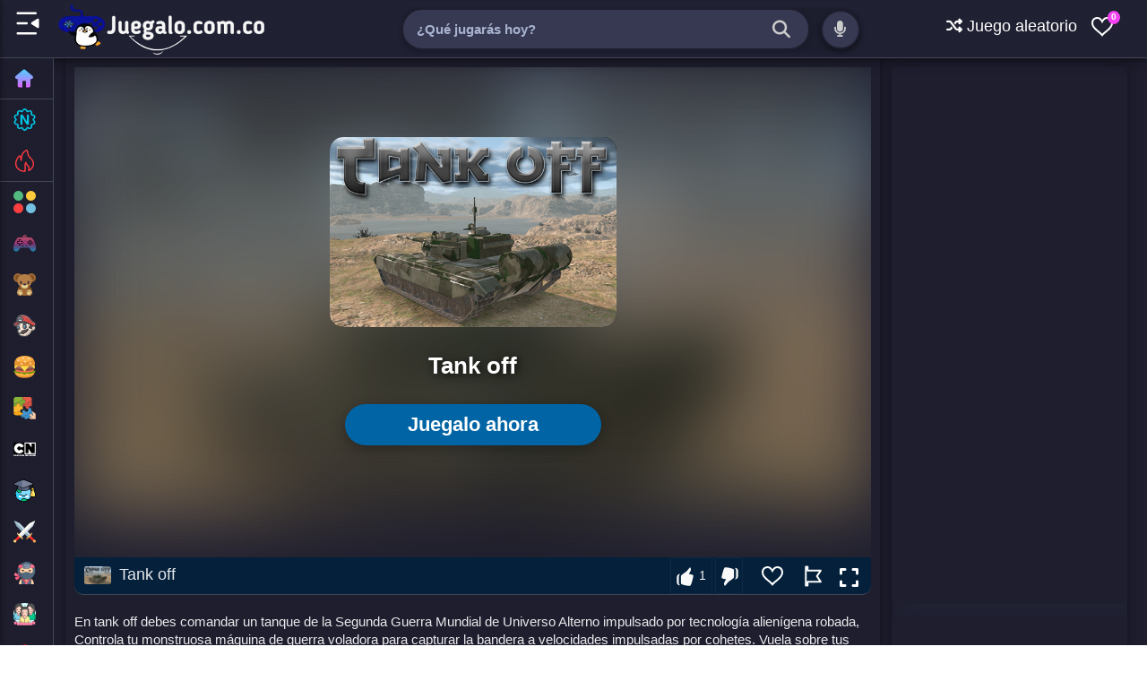

--- FILE ---
content_type: text/html; charset=UTF-8
request_url: https://www.juegalo.com.co/2021/07/tank-off.html
body_size: 50187
content:
<!DOCTYPE html>
<html dir='ltr' lang='es' xmlns='http://www.w3.org/1999/xhtml' xmlns:b='http://www.google.com/2005/gml/b' xmlns:data='http://www.google.com/2005/gml/data' xmlns:expr='http://www.google.com/2005/gml/expr'>
<head>
<link href='https://www.blogger.com/static/v1/widgets/2944754296-widget_css_bundle.css' rel='stylesheet' type='text/css'/>
<meta charset='utf-8'/>
<meta content='width=device-width,initial-scale=1' name='viewport'/>
<meta content='Juegalo,Juégalo,Juegos,Juegos gratis,juegos online,juegos niños,Games' name='keywords'/>
<meta content='text/html; charset=UTF-8' http-equiv='Content-Type'/>
<meta content='blogger' name='generator'/>
<link href='https://www.juegalo.com.co/favicon.ico' rel='icon' type='image/x-icon'/>
<link href='https://www.juegalo.com.co/2021/07/tank-off.html' rel='canonical'/>
<link rel="alternate" type="application/atom+xml" title="Juegalo - Atom" href="https://www.juegalo.com.co/feeds/posts/default" />
<link rel="alternate" type="application/rss+xml" title="Juegalo - RSS" href="https://www.juegalo.com.co/feeds/posts/default?alt=rss" />
<link rel="service.post" type="application/atom+xml" title="Juegalo - Atom" href="https://www.blogger.com/feeds/1980227438565635761/posts/default" />

<link rel="alternate" type="application/atom+xml" title="Juegalo - Atom" href="https://www.juegalo.com.co/feeds/4254795790025094459/comments/default" />
<!--Can't find substitution for tag [blog.ieCssRetrofitLinks]-->
<link href='https://blogger.googleusercontent.com/img/b/R29vZ2xl/AVvXsEg5VTPVbYCwi3CqZ3FhhUqe6AQKrJiFKFOnR6AXjvKYhzObExVOSymp4gA8_9ev53iNw6I9eQqA5MCgpS5uSeN4P6G1c0B7qMS2ilXUwWh1r4W3tZ-tzSHHB-RvtoEQZQwaq7oRlB64Vm4/s512/tank-off.jpg' rel='image_src'/>
<meta content='https://www.juegalo.com.co/2021/07/tank-off.html' property='og:url'/>
<meta content='Tank off' property='og:title'/>
<meta content='En Juegalo puedes jugar juegos en línea gratis en la escuela o en casa. juégalo tiene la mejor selección de juegos gratis online.' property='og:description'/>
<meta content='https://blogger.googleusercontent.com/img/b/R29vZ2xl/AVvXsEg5VTPVbYCwi3CqZ3FhhUqe6AQKrJiFKFOnR6AXjvKYhzObExVOSymp4gA8_9ev53iNw6I9eQqA5MCgpS5uSeN4P6G1c0B7qMS2ilXUwWh1r4W3tZ-tzSHHB-RvtoEQZQwaq7oRlB64Vm4/w1200-h630-p-k-no-nu/tank-off.jpg' property='og:image'/>
<meta content='eafe1553c48f352e55e1' name='wot-verification'/>
<meta content='IE=9; IE=8; IE=7; IE=EDGE; chrome=1' http-equiv='X-UA-Compatible'/>
<meta content='blogger' name='generator'/>
<link href='https://www.blogger.com/openid-server.g' rel='openid.server'/>
<link href='https://www.juegalo.com.co/' rel='openid.delegate'/>
<link href='https://ext.juegalo.com.co/manifest.json' rel='manifest'/>
<!-- Item or Static Page Title -->
<!-- Post or Static page with a shorter Title displays the Blog Title Too -->
<title>Tank off - &#161;Juega Gratis Online! | Juegalo</title>
<meta content='Tank off | Juegalo' property='og:title'/>
<meta content='article' property='og:type'/>
<!-- description and og description -->
<meta content='En Juegalo puedes jugar juegos en línea gratis en la escuela o en casa. juégalo tiene la mejor selección de juegos gratis online.' name='description'/>
<meta content='En Juegalo puedes jugar juegos en línea gratis en la escuela o en casa. juégalo tiene la mejor selección de juegos gratis online.' property='og:description'/>
<meta content='Juegalo - juegos gratis online en juégalo' itemprop='name'/>
<meta content='https://img.juegalo.com.co/juegalo-gratis.webp' itemprop='image'/>
<meta content='Juegalo' name='Author'/>
<meta content='info@juegalo.com.co' name='Email'/>
<meta content='QTy71mBkIz1ncu1spdTmlydjL5vPfg1HC0Mh9-jGJAI' name='google-site-verification'/>
<meta content='d127b22603ca1cace6fb6570c7d702bc' name='p:domain_verify'/>
<meta content='big' name='msvalidate.01'/>
<meta content='IE=edge,chrome=1' http-equiv='X-UA-Compatible'/>
<meta content='document' name='resource-type'/>
<meta content='all' name='audience'/>
<meta content='general' name='rating'/>
<meta content='all' name='robots'/>
<meta content='all, index, follow' name='robots'/>
<meta content='index, follow' name='robots'/>
<meta content='all' name='googlebot'/>
<meta content='all, index, follow' name='googlebot'/>
<meta content='index, follow' name='googlebot'/>
<meta content='all' name='yahoo-slurp'/>
<meta content='all, index, follow' name='yahoo-slurp'/>
<meta content='index, follow' name='yahoo-slurp'/>
<meta content='index, follow' name='msnbot'/>
<meta content='all' name='ia_archiver'/>
<meta content='all' name='googlebot-image'/>
<meta content='es' http-equiv='content-language'/>
<meta content='es' name='language'/>
<meta content='colombia' name='geo.country'/>
<meta content='global' name='distribution'/>
<meta content='medellin' name='geo.placename'/>
<!-- Metas para Facebook -->
<meta content='Tank off' property='og:title'/>
<meta content='https://www.juegalo.com.co/2021/07/tank-off.html' property='og:url'/>
<meta content='article' property='og:type'/>
<meta content='Juegalo' property='og:site_name'/>
<meta content='https://blogger.googleusercontent.com/img/b/R29vZ2xl/AVvXsEg5VTPVbYCwi3CqZ3FhhUqe6AQKrJiFKFOnR6AXjvKYhzObExVOSymp4gA8_9ev53iNw6I9eQqA5MCgpS5uSeN4P6G1c0B7qMS2ilXUwWh1r4W3tZ-tzSHHB-RvtoEQZQwaq7oRlB64Vm4/s512/tank-off.jpg' property='og:image'/>
<meta content='1200' property='og:image:width'/>
<meta content='630' property='og:image:height'/>
<!-- Fin Metas para Facebook -->
<!--Datos estructurados-->
<!-- Enlaces al sitio-->
<script type='application/ld+json'>
{
  "@context": "https://schema.org",
  "@type": "WebSite",
  "name": "Juegalo",
  "alternateName": "Juegalo juegos gratis",
  "url": "https://www.juegalo.com.co",
  "author": {
    "@type": "Person",
    "name": "Joel Cordoba",
    "url": "https://www.linkedin.com/in/joelcordoba/"
  },
  "image": "https://img.juegalo.com.co/Juegalo.webp",
  "headline": "Juegalo"
}
</script>
<!-- Fin enlaces al sitio-->
<script type='application/ld+json'>
{
  "@context": "http://schema.org",
  "@type": "Organization",
  "url": "https://www.juegalo.com.co/",
  "contactPoint": [{
    "@type": "ContactPoint",
    "telephone": "+57 323 5490338",
    "contactType": "customer service"
  }]
}
</script>
<!--Fin datos estructurados-->
<!--Links paginas Sociales-->
<script type='application/ld+json'>
{
  "@context": "http://schema.org",
  "@type": "Person",
  "name": "Joel Cordoba",
  "url": "https://www.linkedin.com/in/joelcordoba/",
  "sameAs": [
    "https://www.facebook.com/Juegalo.com.co",
    "https://twitter.com/Juegalooficial",
    "https://www.instagram.com/juegalo.com.co"
  ]
}
</script>
<!--Fin Paginas Sociales-->
<!--Meta logo -->
<script type='application/ld+json'>
{
  "@context": "http://schema.org",
  "@type": "Organization",
  "url": "https://www.juegalo.com.co/",
  "logo": "https://img.juegalo.com.co/Juegalo.webp"
}
</script>
<!--Fin Meta logo -->
<meta content='#FFF' name='msapplication-TileColor'/>
<meta content='#2F3BA2' name='theme-color'/>
<meta content='https://img.juegalo.com.co/ms-icon-144x144.png' name='msapplication-TileImage'/>
<link href='https://img.juegalo.com.co/favicon-16x16.png?cache=31556952' rel='icon' type='image/x-icon'/>
<link href='https://img.juegalo.com.co/favicon-32x32.png' rel='icon' sizes='32x32'/>
<link href='https://img.juegalo.com.co/apple-icon-57x57.png' rel='apple-touch-icon' sizes='57x57'/>
<link href='https://img.juegalo.com.co/apple-icon-60x60.png' rel='apple-touch-icon' sizes='60x60'/>
<link href='https://img.juegalo.com.co/apple-icon-72x72.png' rel='apple-touch-icon' sizes='72x72'/>
<link href='https://img.juegalo.com.co/apple-icon-76x76.png' rel='apple-touch-icon' sizes='76x76'/>
<link href='https://img.juegalo.com.co/apple-icon-114x114.png' rel='apple-touch-icon' sizes='114x114'/>
<link href='https://img.juegalo.com.co/apple-icon-120x120.png' rel='apple-touch-icon' sizes='120x120'/>
<link href='https://img.juegalo.com.co/apple-icon-144x144.png' rel='apple-touch-icon' sizes='144x144'/>
<link href='https://img.juegalo.com.co/apple-icon-152x152.png' rel='apple-touch-icon' sizes='152x152'/>
<link href='https://img.juegalo.com.co/apple-icon-180x180.png' rel='apple-touch-icon' sizes='180x180'/>
<link href='https://img.juegalo.com.co/android-icon-192x192.png' rel='icon' sizes='192x192' type='image/png'/>
<link href='https://img.juegalo.com.co/favicon-32x32.png' rel='icon' sizes='32x32' type='image/png'/>
<link href='https://img.juegalo.com.co/favicon-96x96.png' rel='icon' sizes='96x96' type='image/png'/>
<link href='https://img.juegalo.com.co/favicon-16x16.png' rel='icon' sizes='16x16' type='image/png'/>
<script src="/cdn-cgi/scripts/7d0fa10a/cloudflare-static/rocket-loader.min.js" data-cf-settings="35d90313a1c3d22819c1087f-|49"></script><link as='style' href='https://fonts.googleapis.com/css?family=Roboto:300,400italic,400,500,500italic,700,700italic,900%7CMaterial+Icons' onload='this.onload=null;this.rel=&#39;stylesheet&#39;' rel='preload'/>
<noscript>
<link href='https://fonts.googleapis.com/css?family=Roboto:300,400italic,400,500,500italic,700,700italic,900%7CMaterial+Icons' rel='stylesheet'/>
</noscript>
<script src="/cdn-cgi/scripts/7d0fa10a/cloudflare-static/rocket-loader.min.js" data-cf-settings="35d90313a1c3d22819c1087f-|49"></script><link as='style' crossorigin='anonymous' href='https://cdnjs.cloudflare.com/ajax/libs/font-awesome/6.5.0/css/all.min.css' onload='this.onload=null;this.rel=&#39;stylesheet&#39;' rel='preload'/>
<noscript>
<link crossorigin='anonymous' href='https://cdnjs.cloudflare.com/ajax/libs/font-awesome/6.5.0/css/all.min.css' rel='stylesheet'/>
</noscript>
<link as='script' href='https://ajax.googleapis.com/ajax/libs/jquery/3.7.1/jquery.min.js' rel='preload'/>
<!-- Script protegido de Rocket Loader -->
<script data-cfasync='false' src='https://ajax.googleapis.com/ajax/libs/jquery/3.7.1/jquery.min.js'></script>
<link as='script' href='https://w.likebtn.com/js/w/widget.js' rel='preload'/>
<script data-cfasync='false' id='likebtn_wjs' src='https://w.likebtn.com/js/w/widget.js'></script>
<title>Tank off ~ Juegalo</title>
<style id='page-skin-1' type='text/css'><!--
body#layout ul{list-style-type:none;list-style:none}
body#layout ul li{list-style-type:none;list-style:none}
body#layout #skiplinks{display:none}
body#layout #header-wrapper {margin-bottom:10px;min-height:120px;}
]
--></style>
<style type='text/css'>
.widget#LinkList201{background:none;margin:0;padding:0;box-shadow:none;outline:0;border:0}
.wjs-section__more {display: inline-block;}
.stns-title, .stns-image, .stns-image img {width: 100%;}
.stns-content {overflow: hidden}
.wjs-section {
  display: flex;
  flex: 1 0 100%;
  flex-wrap: wrap;
  font-size: 14px;
  margin-top: calc(var(--wjs-gutter-y) * -1);
  margin-left: calc(var(--wjs-gutter-x) / -2);
  margin-right: calc(var(--wjs-gutter-x) / -2);
  align-items: stretch;
}

.stns-card {
  flex-shrink: 0;
  width: 100%;
  max-width: 100%;
  flex: 0 0 auto;
  padding-right: calc(var(--wjs-gutter-x) / 2);
  padding-left: calc(var(--wjs-gutter-x) / 2);
  margin-top: var(--wjs-gutter-y);
  display: flex;
  flex-direction: column; 
}

.stns-title, .stns-image, .stns-content {
  flex-grow: 1; 
}

.stns-image img {
  width: 100%;
  border-radius: 5px; 
}

@media (min-width: 376px) {
  .stns-card {
    width: 50%;
  }
}

@media (min-width: 100%) {
  .stns-card {
    width: 33.333333%;
  }
  .wjs-section {
    font-size: 16px;
  }
}


.button .fa-arrows-alt {
  display: none;
}

/*-- Botones --*/
.btn {
    border: none;
    cursor: pointer;
    color: #fff;
    display: inline-block;
    padding: 9px 10px; /* margen interno */
    border-radius: 50px; /* borde redondeado */
    text-align: center;
    line-height: 20px;
    font-size: 18px; /* tamaño de las letras */
    overflow: visible;
    margin-left: 1px;
    box-shadow: 0px 6px 18px -5px rgba(0, 0, 0, 0.5);
    background-size: 300% 100%;
    moz-transition: all .4s ease-in-out;
    -o-transition: all .4s ease-in-out;
    -webkit-transition: all .4s ease-in-out;
    transition: all .4s ease-in-out;
}

.btn:visited, .btn:hover {
    color: #fff;
}

.btn:hover {
    background-position: 100% 0;
    moz-transition: all .4s ease-in-out;
    -o-transition: all .4s ease-in-out;
    -webkit-transition: all .4s ease-in-out;
    transition: all .4s ease-in-out;
}

.icon-svg svg {
    width: 18px;
    height: 18px;
    fill: currentColor;
    display: inline-block;
    vertical-align: middle;
    margin-top: -4px;
}

/* Verde */
.btn.color-verde {
    background-image: linear-gradient(to right, #137f4c, #2bb673, #2bb673, #137f4c);
}

/* Azul */
.btn.color-azul {
    background-image: linear-gradient(to right, #0377a8, #4481eb, #4481eb, #0377a8);
}

/* Rojo */
.btn.color-rojo {
    background-image: linear-gradient(to right, #eb3941, #f15e64, #f15e64, #eb3941);
}

/* Amarillo */
.btn.color-amarillo {
    background-image: linear-gradient(to right, #e48803, #e4ae2d, #e4ae2d, #e48803);
}

/* Oscuro */
.btn.color-oscuro {
    background-image: linear-gradient(to right, #29323c, #485563, #485563, #29323c);
}

/* Claro */
.btn.color-claro {
    background-image: linear-gradient(to right, #ccc, #e8e8e8, #e8e8e8, #ccc);
    color: #000;
}

/* Facebook */
.btn.color-facebook {
    background-image: linear-gradient(to right, #3b5998, #4c70ba, #4c70ba, #3b5998);
 
}

/* X (anteriormente Twitter) */
.btn.color-x {
    background-color: #000; /* Cambia el color de fondo a negro */
    transition: background-color 0.4s ease-in-out;
}

.sr-only {
  position: absolute;
  width: 1px;
  height: 1px;
  padding: 0;
  margin: -1px;
  overflow: hidden;
  clip: rect(0, 0, 0, 0);
  white-space: nowrap;
  border: 0;
}

  
  
.btn[data-tooltip] {
  position: relative;
}

.btn[data-tooltip]::after {
  content: attr(data-tooltip);
  position: absolute;
  top: 125%; /* Debajo del botón */
  left: 50%;
  transform: translateX(-50%);
  background-color: #333;
  color: #fff;
  padding: 6px 10px;
  font-size: 14px;
  white-space: nowrap;
  border-radius: 5px;
  opacity: 0;
  pointer-events: none;
  transition: opacity 0.3s ease, transform 0.3s ease;
  z-index: 999;
  box-shadow: 0 3px 10px rgba(0, 0, 0, 0.3);
}

.btn[data-tooltip]::before {
  content: '';
  position: absolute;
  top: 115%; /* Flechita debajo del botón */
  left: 50%;
  transform: translateX(-50%);
  border: 6px solid transparent;
  border-bottom-color: #333;
  opacity: 0;
  transition: opacity 0.3s ease;
  z-index: 998;
}

.btn[data-tooltip]:hover::after,
.btn[data-tooltip]:hover::before {
  opacity: 1;
}

/* Estilos para el pie de página */
.copyright {
  background-color: #2f3237;
  color: #eaeef1;
  padding: 1px 0;
  text-align: center;
  font-family: Arial, sans-serif;
  border-top: 10px solid #3367d6;
  margin-top: 20px;
}

.copyright a {
  color: #eaeef1;
  text-decoration: none; 
  transition: color 0.3s; 
  margin-right: 10px;
}

.copyright a:hover {
  color: #2fa1f7; 
}


.responsive-image-container img {
    border-radius: 15px;
    box-shadow: rgba(0, 0, 0, 0.1) 0px 4px 8px;
    max-width: 0px;
    height: 0px;
  }
  
.post-thumbnail-img {
  width: 100%;
  height: auto;
  object-fit: cover;
  image-rendering: -webkit-optimize-contrast;
  image-rendering: crisp-edges;
}
  
.hidden-video {
  opacity: 0;
  pointer-events: none; 
  position: absolute; 
  width: 1px;
  height: 1px;
}

/* Contenedor de la miniatura */
.nuevo-contenedor {
    position: relative;
    display: block;
    overflow: hidden;
    width: 100%;
    height: auto;
    aspect-ratio: 16 / 9;
    border-radius: 10px;
}

/* Imagen de la miniatura */
.nuevo-contenedor img {
    width: 100%;
    height: 100%;
    object-fit: cover;
    transition: opacity 0.3s ease;
}

/* Video de la miniatura */
.nuevo-contenedor .nuevo-video {
    position: absolute;
    top: 0;
    left: 0;
    width: 100%;
    height: 100%;
    object-fit: cover;
    opacity: 0;
    transition: opacity 0.3s ease;
    z-index: 1;
}

/* Efecto hover: ocultar imagen y mostrar video */
.nuevo-contenedor.video-ready img {
    opacity: 0;
}

.nuevo-contenedor.video-ready .nuevo-video {
    opacity: 1;
}

/*-- slider --*/
.slider-wrapper {
  position: relative;
  width: 100%;
  overflow: hidden;
  height: 320px; /* Aumentado de 270px */
}

.slider-container {
  display: flex;
  overflow: hidden;
  scroll-snap-type: x mandatory;
  gap: 10px;
  padding: 10px;
  background: #1e1e2f;
  border-radius: 10px;
  position: relative;
  white-space: nowrap;
  height: 300px; /* Aumentado de 250px */
}

.slide {
  min-width: 300px;
  scroll-snap-align: start;
  background: #1e1e2f;
  border-radius: 5px;
  overflow: hidden;
  position: relative;
  display: inline-block;
  box-shadow: 0 4px 6px rgba(0, 0, 0, 0.1);
  height: 300px; /* Aumentado de 250px */
}

.slide img,
.slide video {
  width: 100%;
  height: 200px; /* Mantenemos igual la altura de la imagen */
  object-fit: cover;
  border-radius: 10px 2px 0 0;
}

.slide-title {
  color: #ffffffe6;
  padding: 35px 10px; /* Aumentado el padding vertical de 15px */
  font-size: 16px;
  text-align: center;
  background: #1e1e2f;
  width: 100%;
  box-sizing: border-box;
  font-weight: bold;
  position: absolute;
  bottom: 25px;
  left: 0;
  z-index: 2;
  height: 80px; /* Añadido altura fija para el título */
  display: flex;
  align-items: center;
  justify-content: center;
}

.slide a {
  display: block;
  text-decoration: none;
  color: inherit;
}

.slide video {
  display: none;
}

.slide.has-video:hover img {
  display: none;
}

.slide.has-video:hover video {
  display: block;
}

.label {
  position: absolute;
  top: 0px;
  left: 0px;
  background: #fcd427;
  color: black;
  padding: 4px 8px;
  font-size: 14px;
  border-radius: 3px;
  font-weight: bold;
  text-transform: uppercase;
  z-index: 3;
}

.slider-nav {
  position: absolute;
  top: 150px; /* Ajustado por el aumento de altura */
  transform: translateY(-50%);
  background: rgba(0, 0, 0, 0.5);
  color: white;
  padding: 20px;
  cursor: pointer;
  z-index: 10;
  box-shadow: 0 0 5px rgba(0, 0, 0, 0.3);
  transition: background 0.3s ease, box-shadow 0.3s ease;
  font-size: 24px;
  display: none;
}

.slider-nav:hover {
  background: rgba(0, 0, 0, 0.7);
  box-shadow: 0 0 15px rgba(0, 0, 0, 0.5);
}

.prev {
  left: 10px;
}

.next {
  right: 10px;
}
   
.support-section {
    max-width: 800px;
    margin: 0 auto;
    padding: 20px;
    background-color: #f9f9f9;
    border-radius: 10px;
    box-shadow: 0 4px 8px rgba(0, 0, 0, 0.1);
    font-family: Arial, sans-serif;
  }

  .support-section h2 {
    color: #333;
    text-align: center;
  }

  .support-section p {
    text-align: center;
    margin-bottom: 20px;
    color: #555;
  }

/* === SLIDER POR ETIQUETA 2 === */
.etiqueta-slider-2 {
  position: relative;
  width: 100%;
  overflow: hidden;
  height: 270px;
}

.etiqueta-container-2 {
  display: flex;
  overflow: hidden;
  scroll-snap-type: x mandatory;
  gap: 10px;
  padding: 10px;
  background: #1e1e2f;
  border-radius: 8px;
  white-space: nowrap;
  height: 250px;
}

.etiqueta-container-2 .slide-2 {
  min-width: 300px;
  scroll-snap-align: start;
  background: #1e1e2f;
  border-radius: 2px;
  overflow: hidden;
  display: inline-block;
  box-shadow: 0 4px 6px rgba(0, 0, 0, 0.1);
  height: 250px;
  position: relative;
}

.etiqueta-container-2 .slide-2 a {
  display: block;
  text-decoration: none;
  color: inherit;
}

.etiqueta-container-2 .slide-2 img,
.etiqueta-container-2 .slide-2 video {
  width: 100%;
  height: 200px;
  object-fit: cover;
  border-radius: 10px 2px 0 0;
}

.etiqueta-container-2 .slide-2 video {
  display: none;
}

.etiqueta-container-2 .slide-2.has-video:hover img {
  display: none;
}

.etiqueta-container-2 .slide-2.has-video:hover video {
  display: block;
}

.etiqueta-container-2 .slide-title-2 {
  color: #ffffffe6;
  padding: 15px 10px;
  font-size: 16px;
  text-align: center;
  background: #1e1e2f;
  width: 100%;
  box-sizing: border-box;
  font-weight: bold;
  position: absolute;
  bottom: 0;
  left: 0;
  z-index: 2;
}

.etiqueta-container-2 .label-2 {
  position: absolute;
  top: 0;
  left: 0;
  background: #C62828;
  color: #FFFFFF;
  padding: 5px 8px;
  font-size: 13px;
  border-radius: 0 0 8px 0;
  font-weight: bold;
  text-transform: uppercase;
  z-index: 3;
}

.etiqueta-prev-2,
.etiqueta-next-2 {
  position: absolute;
  top: 135px;
  transform: translateY(-50%);
  background: rgba(0, 0, 0, 0.5);
  color: white;
  padding: 20px;
  cursor: pointer;
  z-index: 10;
  box-shadow: 0 0 5px rgba(0, 0, 0, 0.3);
  transition: background 0.3s ease, box-shadow 0.3s ease;
  font-size: 24px;
  display: none;
}

.etiqueta-prev-2:hover,
.etiqueta-next-2:hover {
  background: rgba(0, 0, 0, 0.7);
  box-shadow: 0 0 15px rgba(0, 0, 0, 0.5);
}

.etiqueta-prev-2 {
  left: 10px;
}

.etiqueta-next-2 {
  right: 10px;
}  
 

 /* === SLIDER POR ETIQUETA 3 === */
.etiqueta-slider-3 {
  position: relative;
  width: 100%;
  overflow: hidden;
  height: 270px;
  margin-top: 20px; /* Separación del slider 2 */
}

.etiqueta-container-3 {
  display: flex;
  overflow: hidden;
  scroll-snap-type: x mandatory;
  gap: 10px;
  padding: 10px;
  background: #1e1e2f;
  border-radius: 8px;
  white-space: nowrap;
  height: 250px;
}

.etiqueta-container-3 .slide-3 {
  min-width: 300px;
  scroll-snap-align: start;
  background: #1e1e2f;
  border-radius: 2px;
  overflow: hidden;
  display: inline-block;
  box-shadow: 0 4px 6px rgba(0, 0, 0, 0.1);
  height: 250px;
  position: relative;
}

.etiqueta-container-3 .slide-3 a {
  display: block;
  text-decoration: none;
  color: inherit;
}

.etiqueta-container-3 .slide-3 img,
.etiqueta-container-3 .slide-3 video {
  width: 100%;
  height: 200px;
  object-fit: cover;
  border-radius: 10px 2px 0 0;
}

.etiqueta-container-3 .slide-3 video {
  display: none;
}

.etiqueta-container-3 .slide-3.has-video:hover img {
  display: none;
}

.etiqueta-container-3 .slide-3.has-video:hover video {
  display: block;
}

.etiqueta-container-3 .slide-title-3 {
  color: #ffffffe6;
  padding: 15px 10px;
  font-size: 16px;
  text-align: center;
  background: #1e1e2f;
  width: 100%;
  box-sizing: border-box;
  font-weight: bold;
  position: absolute;
  bottom: 0;
  left: 0;
  z-index: 2;
}

.etiqueta-container-3 .label-3 {
  position: absolute;
  top: 0;
  left: 0;
  background: #1E5128;
  color: #FFFFFF;
  padding: 5px 8px;
  font-size: 13px;
  border-radius: 0 0 8px 0;
  font-weight: bold;
  text-transform: uppercase;
  z-index: 3;
}

.etiqueta-prev-3,
.etiqueta-next-3 {
  position: absolute;
  top: 135px;
  transform: translateY(-50%);
  background: rgba(0, 0, 0, 0.5);
  color: white;
  padding: 20px;
  cursor: pointer;
  z-index: 10;
  box-shadow: 0 0 5px rgba(0, 0, 0, 0.3);
  transition: background 0.3s ease, box-shadow 0.3s ease;
  font-size: 24px;
  display: none;
}

.etiqueta-prev-3:hover,
.etiqueta-next-3:hover {
  background: rgba(0, 0, 0, 0.7);
  box-shadow: 0 0 15px rgba(0, 0, 0, 0.5);
}

.etiqueta-prev-3 {
  left: 10px;
}

.etiqueta-next-3 {
  right: 10px;
}   
  

.custom-button {
    position: absolute;
    top: 20px;
    left: 0px;
    background: #0074e7;
    color: white;
    padding: 4px 8px; 
    font-size: 14px;
    border-radius: 3px;
    font-weight: bold;
    text-transform: uppercase;
    z-index: 5;
    border: none;
    cursor: pointer;
    width: 80px;
    height: auto; 
    display: inline-block;
    white-space: nowrap;
    box-shadow: 0 2px 4px rgba(0, 0, 0, 0.1);
    
    overflow: visible !important; 
}

.custom-button::before {
    content: ''; 
    position: absolute;
    
    top: -20px; 
    bottom: -20px;
    left: -10px;
    right: -10px;
    min-width: 50px;
    min-height: 50px;
    background: transparent;
    display: block;
    z-index: 1;
}
  
/* === SLIDER POR ETIQUETA 4 === */
.etiqueta-slider-4 {
  position: relative;
  width: 100%;
  background: transparent;
  padding: 18px 0;
}

.etiqueta-container-4 {
  display: flex;
  overflow-x: auto;
  scroll-snap-type: x mandatory;
  gap: 20px;
  scrollbar-width: none;
  scroll-behavior: smooth;
}

.etiqueta-container-4::-webkit-scrollbar { 
  display: none; 
}

.etiqueta-container-4 .slide-4 {
  min-width: 220px;
  max-width: 220px;
  scroll-snap-align: start;
  position: relative;
}


.media-container-4 {
  position: relative;
  width: 100%;
  height: 320px;
  border-radius: 10px;
  overflow: hidden;
  box-shadow: 0 10px 20px rgba(0,0,0,0.5);
  background-color: #000;
}

.etiqueta-container-4 .slide-4 img, 
.etiqueta-container-4 .slide-4 video {
  width: 100%;
  height: 100%;
  object-fit: cover;
  display: block;
}

.etiqueta-container-4 .slide-4 video {
  position: absolute;
  top: 0;
  left: 0;
  opacity: 0; 
  transition: opacity 0.3s ease-in-out;
  z-index: 2;
}

.etiqueta-container-4 .slide-4 img {
  position: relative;
  z-index: 1;
}

.etiqueta-container-4 .slide-4:hover video {
  opacity: 1;
}

.etiqueta-container-4 .slide-title-4 {
  color: #fff;
  padding: 12px 0;
  font-size: 16px;
  font-weight: bold;
  text-align: left;
  white-space: nowrap;
  overflow: hidden;
  text-overflow: ellipsis;
  position: relative;
  z-index: 5;
}

.etiqueta-prev-4, .etiqueta-next-4 {
  position: absolute;
  top: 150px;
  background: rgba(0, 0, 0, 0.8) !important;
  color: white !important;
  width: 45px;
  height: 45px;
  display: flex;
  align-items: center;
  justify-content: center;
  cursor: pointer;
  z-index: 20;
  border-radius: 50%;
  font-size: 20px;
  transition: none !important;
  opacity: 1 !important;
  box-shadow: none !important;
}

.etiqueta-prev-4:hover, .etiqueta-next-4:hover {
  background: rgba(0, 0, 0, 0.8) !important;
  opacity: 1 !important;
  color: white !important;
}

.etiqueta-prev-4 { left: 10px; }
.etiqueta-next-4 { right: 10px; }

 
/* CONTENEDOR PRINCIPAL */
.random-box {
  background: #2b3446;
  border: 2px solid #3367d6;
  border-radius: 14px;
  padding: 26px;
  display: flex;
  align-items: center;
  justify-content: space-between;
  margin-top: 20px;
}

/* TEXTO */
.random-text h2 {
  color: #fff;
  margin: 0 0 6px;
  font-size: 26px;
  font-weight: 800;
}

.random-text p {
  color: #cbd5e1;
  margin: 0;
  font-size: 16px;
}

/* BOTÓN */
.random-btn {
  background: #3367d6;
  color: #fff;
  font-size: 28px;
  width: 70px;
  height: 70px;
  border-radius: 12px;

  border: none;      
  outline: none;     
  box-shadow: none;  

  display: flex;
  align-items: center;
  justify-content: center;
  cursor: pointer;
  transition: transform 0.2s ease;
}

.random-btn:hover {
  transform: scale(1.1) rotate(6deg);
}
  

/*-- Custom 404 Error Page --*/
.error404 #sidebar-container { display: none; }
.errorPage {
  color: #ffffff;
  text-align: center;
  padding: 100px 20px;
  display: flex;
  flex-direction: column;
  align-items: center;
  justify-content: center;
  min-height: 60vh;
}

.errorPage h3 {
  font-size: 180px;
  font-weight: 800;
  line-height: 1;
  margin: 0;
  background: linear-gradient(to bottom, #ffffff, #555555);
  -webkit-background-clip: text;
  -webkit-text-fill-color: transparent;
}

.errorPage h4 {
  font-size: 28px;
  margin: 20px 0;
  color: #ccc;
}

.errorPage p {
  font-size: 18px;
  color: rgba(255, 255, 255, 0.7);
  margin-bottom: 30px;
  max-width: 500px;
}

.errorPage a.homepage {
  display: inline-flex;
  align-items: center;
  gap: 10px;
  background-color: #007bff;
  color: #fff !important;
  padding: 12px 25px;
  border-radius: 50px;
  text-decoration: none;
  font-weight: bold;
  transition: all 0.3s ease;
  box-shadow: 0 4px 15px rgba(0,0,0,0.3);
}

.errorPage a.homepage:hover {
  background-color: #0056b3;
  transform: translateY(-3px);
  text-decoration: none;
} 

#PopularPosts1 {display: none;}

/* --- CABECERA Y TITULOS --- */
  .cabecera-categorias {
    display: flex;
    justify-content: space-between;
    align-items: center;
    flex-wrap: wrap;
    gap: 20px;
    margin: 30px 10px 10px;
  }
  .titulo-categorias {
    font-size: 28px;
    font-weight: bold;
    margin: 0;
    color: #ffffff;
    text-align: left;
  }

  /* SELECTOR PERSONALIZADO */
  .selector-container {
    margin-right: 80px; 
    margin-left: 10px;
    position: relative;
    min-width: 100px;
  }
  .custom-select { position: relative; width: 100%; font-size: 16px; cursor: pointer; }
  .select-header {
    padding: 12px 40px 12px 16px;
    border-radius: 8px;
    border: 2px solid #fff3;
    background-color: #000000;
    color: #ffffff;
    font-weight: 600;
    transition: all 0.3s cubic-bezier(0.175, 0.885, 0.32, 1.275);
  }
  .custom-select:hover .select-header {
    transform: translateY(-2px);
    outline: 3px solid #ffffff;
    outline-offset: 3px;
  }
  .select-options {
    position: absolute;
    top: 100%;
    left: 0;
    right: 0;
    background: #2a2a3f;
    border: 1px solid #444;
    border-radius: 8px;
    margin-top: 10px;
    z-index: 1000;
    display: none;
    box-shadow: 0 10px 25px rgba(0,0,0,0.5);
  }
  .select-option { padding: 12px 16px; color: #fff; transition: background 0.2s; }
  .select-option:hover { background-color: #0064a5; }

  /* GALERIA Y CARDS */
  .galeria-blog {
    display: grid;
    grid-template-columns: repeat(auto-fill, minmax(300px, 1fr));
    gap: 20px;
    padding: 15px;
  }
  .cuadro-carga-v {
    height: 270px;
    border-radius: 12px;
    background: #2a2a3d;
    background-image: linear-gradient(90deg, #2a2a3d 0px, #373752 40px, #2a2a3d 80px);
    background-size: 600px 100%;
    animation: shimmer-juegalo 1.5s infinite linear;
  }
  @keyframes shimmer-juegalo { 0% { background-position: -600px 0; } 100% { background-position: 600px 0; } }

  .entrada-card {
    position: relative;
    border-radius: 12px;
    overflow: hidden;
    background: #1e1e2f;
    text-decoration: none;
    display: block;
    height: 270px;
    transition: 0.3s ease;
  }
  .entrada-thumb { width: 100%; height: 200px; object-fit: cover; display: block; opacity: 1; transition: opacity 0.3s ease; }
  .entrada-video { position: absolute; top: 0; left: 0; width: 100%; height: 200px; object-fit: cover; opacity: 0; transition: opacity 0.3s ease; pointer-events: none; }

  /* EFECTOS SOLO PC */
  @media (min-width: 769px) {
    .entrada-card.video-ready:hover .entrada-thumb { opacity: 0; }
    .entrada-card.video-ready:hover .entrada-video { opacity: 1; }
    .entrada-card:hover { transform: translateY(-5px); }
  }

  /* BOTÓN CARGAR ELÁSTICO */
  .contenedor-boton { text-align: center; margin: 40px 0; width: 100%; }
  .boton-cargar {
    display: inline-flex;
    align-items: center;
    gap: 8px;
    padding: 16px 60px;
    background-color: #0064a5;
    color: white;
    border: none;
    border-radius: 10px;
    font-weight: bold;
    cursor: pointer;
    transition: all 0.3s cubic-bezier(0.175, 0.885, 0.32, 1.275);
  }
  .boton-cargar:hover {
    background-color: #0084d6;
    transform: translateY(-5px) scale(1.05);
    box-shadow: 0 10px 20px rgba(0, 100, 165, 0.4);
  }

  /* --- MÓVIL: BLOQUEO TOTAL DE VIDEO --- */
  @media (max-width: 768px) {
    .cabecera-categorias { flex-direction: column !important; align-items: flex-start !important; padding: 22px 10px 0 !important; }
    .titulo-categorias { font-size: 22px; }
    .selector-container { margin: 10px 0 0 0; width: 100%; }
    .galeria-blog { grid-template-columns: 1fr; padding: 10px; }
    .entrada-card { height: 310px; }
    .entrada-thumb { height: 240px; opacity: 1 !important; }
    .entrada-video { display: none !important; visibility: hidden; } /* Forzado por CSS */
    .boton-cargar { width: 90%; justify-content: center; }
  }

  

/* título y mensaje */
.mi-titulo-personalizado {
    margin-left: 15px !important; 
    margin-top: 15px !important; 
    margin-bottom: 10px !important;
}

.mi-titulo-personalizado h1 {
    color: #fff !important;
    font-size: 24px !important;
    font-weight: 700 !important;
    letter-spacing: 0.5px !important;
    text-transform: none !important;
    font-family: 'Inter', sans-serif !important;
    margin: 0 !important;
}

.mensaje-vacio {
    color: #aaaaaa !important;
    font-size: 16px !important;
    
    margin: 10px 0 !important; 
    font-family: 'Inter', sans-serif !important;
}

.status-msg-wrap, .status-msg-border {
    display: none !important;
}
  
body {
    font-family: Arial, sans-serif;
    margin: 0;
    padding: 0;
    background-color: #1e1e2f;
  }
  .container {
    max-width: 95%;
    margin: 0 auto;
   }

/* Estilo del menú desplegable */
.dropdown {
  position: fixed;
  top: 18px;
  right: 20px; 
  left: auto;
  display: inline-block;
}

/* Estilo del icono */
.dropdown span i {
  font-size: 20px; 
  color: white;
  cursor: pointer;
}

/* Estilo del menú desplegable */
.dropdown-content {
  display: none;
  position: absolute;
  background-color: white;
  border: 1px solid #ddd;
  border-radius: 4px;
  box-shadow: 0 8px 16px rgba(0, 0, 0, 0.2);
  z-index: 1;
  left: -240px; 
  top: 60px;
  min-width: 250px;
}


/* Estilo de los enlaces del submenú */
.dropdown-content a {
  color: #333;
  padding: 12px 16px;
  text-decoration: none;
  display: block;
}


.dropdown:hover .dropdown-content {
  display: block;
}

/* Estructura
-----------------------------------------*/
.wjs-section {
   --wjs-gutter-x: 1rem; /* Separacion orizontal */
   --wjs-gutter-y: 1rem; /* Separacion vertical */
}
/* Cuerpo
-----------------------------------------*/
.stns-content {
   box-shadow: 0 3px 6px -2px rgba(0, 0, 0, 0.25); /* sombra */
   border-radius: 4px; /* bordes redondeados */
}
/* Contenedor de datos
-----------------------------------------*/
.stns-meta {
   padding: 1.2em; /* relleno */
   background-color: #1e1e2f; /* color de fondo */
}
/* Titulo
-----------------------------------------*/
.stns-title {
   font-size: 1em; /* tamaño del título */
   margin-bottom: .25em; /* separación */
   color: #464646; /* color del titulo */
   font-weight: 500; /* densidad del texto */
}
/* Fecha
-----------------------------------------*/
.stns-date {
   font-size: .0em; /* tamaño del texto */
   color: #BBBBBB; /* color de la fecha */
}
/* Resumen
-----------------------------------------*/
  
.stns-snippet {
   margin-top: .em; /* separación */
   color: #E0E0E0; /* color del texto */
}
/* Boton quot;Mostrar todoquot;
-------------------------------------*/
.wjs-section__more {
   width: 100%; /* Ancho del 100% */
   margin-top: 1.5rem; /* Separacion */
   padding: .7rem 1rem; /* Ajusta el relleno según sea necesario */
   background-color: #2b3448; /* Color de fondo */
   font-size: 120%; /* Tamaño del texto */
   font-weight: 500; /* Densidad del texto */
   color: #757575; /* Color del texto */
   border-radius: 0px; /* Bordes redondeados */
   text-align: center; /* Centro el texto */
}
  
#header-wrapper {
  width:100%;
  padding:0;
  color:#212121;
  font-weight:400;
  background-color: rgba(33, 34, 51, 0.9);
  position:fixed;
  top:0;
  left:0;
  width:100%;
  height:65px;
 box-shadow: 2px 1px 1px rgba(0,0,0,.15);
  z-index:999;
 border-bottom: 1px solid #474c59e6;
 backdrop-filter: blur(16px);              
  -webkit-backdrop-filter: blur(16px);    
  
  
}
#header {
  max-width:768px; 
  color:#212121;
  text-align:left;
  margin:0 auto;
}

#header h1 {
  margin:0;
  padding:0;
  font-size:0%;
  float:left;
  color:#212121;
  line-height:15px;
}

#header a {
  color:#ffffff;
  text-decoration:none;
  -webkit-transition:all .4s ease;
  transition:all .4s ease;
}

#header a:hover {
  color: #ffffffe6;
  background-color: rgba(255, 255, 255, 0.1);
  text-shadow: #ffffffe6;
  border-radius: 5px;
}



#header .description {
  margin:0 0 0 20px;
  padding:0 0 15px;
  text-transform: none;
  line-height:60px;
  float:left;
}

#header-img {
  margin-top:-5px;
  margin-right:5px;
  height:auto;
  width:auto;
  vertical-align:middle;
}

#header-wrapper h5{background:none;border:none}


a img{border-width:0}

#body-wrapper {
    margin: 0px;
    padding: 0px;
}
 
 
  

 /* Contenedor de la miniatura */
    .relCard-image {
      position: relative;
      display: block;
      overflow: hidden;
      width: 100%;
      height: auto;
      aspect-ratio: 16 / 9;
    }

    /* Imagen */
    .relCard-image img {
      width: 100%;
      height: 100%;
      object-fit: cover;
      transition: opacity 0.3s ease;
    }

    /* Video */
    .relCard-image .hover-video {
      position: absolute;
      top: 0;
      left: 0;
      width: 100%;
      height: 100%;
      object-fit: cover;
      opacity: 0;
      transition: opacity 0.3s ease;
      z-index: 1;
    }

    /* Nueva clase para cuando el video debe mostrarse */
    .relCard-image.video-ready img {
      opacity: 0;
    }

    .relCard-image.video-ready .hover-video {
      opacity: 1;
    }

    /* Asegurar una sola columna en móviles */
    @media (max-width: 767px) {
      .relCard {
        width: 100% !important;
        float: none !important;
        margin-right: 0 !important;
        margin-left: 0 !important;
      }
      
      #wjs-related {
        display: block !important;
      }
      
      #load-more-button {
        width: 100%;
        box-sizing: border-box;
      }
    }
  
 


.parent-container {
    position: relative;
}

.gtranslate_wrapper {
    float: left;
    position: absolute;
    top: 25px;
    left: 20px;
    z-index: 1000;
}

@media only screen and (max-width: 1024px) {
    .gtranslate_wrapper {
        display: none;
    }
}

@media only screen and (max-width: 768px) {
    .gtranslate_wrapper {
        top: 15px; 
        left: 5px;
    }
}

div[id^="gt_float_wrapper"], 
.gt_white_content, 
.gt_float_content {
    background-color: #1a1a1a !important;
    border-radius: 20px !important;
    padding: 20px !important;
    border: none !important;
    box-shadow: 0 10px 30px rgba(0,0,0,0.5) !important;
    height: auto !important; 
    max-height: 80vh !important;
    width: 820px !important; 
    max-width: 95vw !important;
}


div[id^="gt_float_wrapper"] a, 
.gt_white_content a,
.gt_float_content a {
    color: #ffffff !important;
    border: none !important;
    background: transparent !important;
    font-family: sans-serif !important;
    display: inline-flex !important;
    align-items: center !important;
    padding: 8px !important;
    width: 190px !important; 
    text-decoration: none !important;
}


div[id^="gt_float_wrapper"] a img, 
.gt_white_content a img {
    /* Esto crea el círculo perfecto */
    border-radius: 50% !important; 
    width: 24px !important;
    height: 24px !important;
    aspect-ratio: 1 / 1 !important;
    object-fit: cover !important;
    
    margin-right: 12px !important;
    border: none !important;
    display: inline-block !important;
}


div[id^="gt_float_wrapper"] a:hover, 
.gt_white_content a:hover {
    background-color: #333333 !important;
    border-radius: 10px !important;
}


div[id^="gt_float_wrapper"]:not([style*="display: block"]) {
    display: none !important;
}

  




#outer-wrapper {
   width: 98%;
    margin: 0 auto;
    padding: 0;
    text-align: left;
}

#content-wrapper {
    width: 95%;             
    margin: 16px auto 0;     
    padding: 0;              
    background: #1e1e2f;
    overflow: hidden;
}



/* Search */
.color-form {
  background: rgba(0, 0, 0, .1);
  border: 0px solid #0064a5;
  border-radius: 20px;
  margin-left: auto;
  margin-right: auto;
  max-width: 720px;
  position: relative;
  transition: background 100ms ease-in, width 100ms ease-out;
  box-shadow: 0 2px 5px rgba(0, 0, 0, 0.1);
  display: flex;
  align-items: center;
}

.search-form {
  border: 2px solid #1e1e2f;
  width: 100%;
  padding: 13px 15px;
  color: #ffffffe6;
  outline: 0;
  font-weight: 700;
  margin: 0;
  box-sizing: border-box;
  background: #373952;
  border-radius: 30px;
  box-shadow: 0 2px 5px rgba(0, 0, 0, 0.1);
  font-size: 15px;
  position: relative;
  transition: border-color 0.3s, box-shadow 0.3s, width 0.3s;
}


.search-form:hover, .search-button:hover ~ .search-form, .search-form:focus {
  border-color: #0064a5;
  box-shadow: 0 5px 10px rgba(0, 0, 0, 0.2);
}

.search-form::placeholder {
  color: #a8b3cf;
  opacity: 1;
}

.search-button {
  background: none;
  border: none;
  color: #ccc;
  position: absolute;
  right: 68px; 
  top: 50%;
  transform: translateY(-50%);
  font-size: 18px;
  cursor: pointer;
  padding: 13px 5px;
  box-shadow: none;
  display: flex;
  align-items: center;
  justify-content: center;
  z-index: 10;
}

.search-button:hover {
  color: #fff;
}

#voice-btn {
  background-color: #373952; 
  border: 2px solid #1e1e2f; 
  border-radius: 50%;
  width: 44px; /* Tamaño mínimo para Google */
  height: 44px;
  display: flex;
  align-items: center;
  justify-content: center;
  cursor: pointer;
  margin-left: 12px;
  transition: all 0.3s ease;
  box-shadow: 0 3px 6px rgba(0, 0, 0, 0.4); 
  outline: none;
  flex-shrink: 0;
}

#voice-btn i {
  color: #ccc;
  font-size: 18px;
  transition: color 0.3s ease;
}

#voice-btn:hover {
  border-color: #0064a5;
  background-color: #373952; 
  transform: scale(1.05);
}

#voice-btn:hover i {
  color: #fff;
}

.clear-button {
  background: none;
  border: none;
  color: #ccc;
  cursor: pointer;
  padding: 10px;
  min-width: 44px;
  display: flex;
  align-items: center;
  justify-content: center;
}

#voice-btn.listening {
  background-color: #cc0000 !important;
  border-color: #ff0000 !important;
}

#voice-btn.listening i {
  color: #fff !important;
}
/* End Search */

 

.search-form::-webkit-search-cancel-button {
  -webkit-appearance: none;
  appearance: none;
  display: none;
}
.search-form[type="search"]::-moz-search-clear {
  display: none;
}


.clear-button {
  position: absolute;
  right: 90px;
  top: 45%;
  transform: translateY(-50%);
  background: transparent;
  border: none;
  color: #aaa;
  font-size: 20px;
  cursor: pointer;
  display: none;
}

.clear-button:hover {
  color: #fff;
}

  
  
  

 
#main-wrapper {
  max-width: 76%;
  width: 100%;
  float: left;
  margin: 1px;
  padding: 0;
  word-wrap: break-word;
  overflow: hidden;
  }


#rsidebar-wrapper {
  max-width: 22%;
  width: 100%;
  margin-left: auto;
  margin-right: 10px;
  margin-top: 20px;
  padding: 0;
  word-wrap: break-word;
  overflow: hidden;
  z-index: 100;
  }
 
@media only screen and (max-width: 1024px) {
  #rsidebar-wrapper {
    display: none;
  }

  #main-wrapper {
    max-width: 100%;
  }
}



#blog-pager {
    clear: both;
    text-align: center;
    background: #1e1e2f;
    overflow: hidden;
    padding: 10px 25px;
    margin-top: 10px;
    border-top: 1px solid #474c59e6;
    border-bottom: 1px solid #474c59e6;
}

#gadget-horizontal {
margin: 0;
padding: 0;
margin-bottom: 10px;
}
#gadget-horizontal {
 width:100%; 
float:none;
}

.copyright-left,.copyright-right{float:none; color: #444;
text-align: center;    

}

/* Posts */
h2.date-header{margin:1.5em 0 .5em;display:none;}

.post {
    margin-bottom: 0px;
    padding: 5px;
}

  .box-title {
  color: #ffffffe6 !important; /* &#8592; aquí pones el color que quieras */
  font-size: 22px;
  font-weight: bold;
  margin-bottom: 10px;
}


  
.post-title {
  color: #333333;
  font-size: 18px;
  font-weight: normal;
  margin: 11px;
  padding: 1%;
  position: absolute;
  top: 76vh;
  left: 40px;
  display: flex;
  align-items: center;
}


.post-title img {
  max-width: 120%;         
  height: auto;            
  aspect-ratio: auto;     
  object-fit: cover; 
  border-radius: 2px;
  position: relative;
  flex-shrink: 0;
  margin-left: -130%;
}


@media (max-width: 600px) {
  .post-title {
    font-size: 0;
    color: transparent;
  }
  .post-title img {
    font-size: initial;
    color: initial;
    position: relative;
    margin-top: 8px;
  }
}




html, body {
    height: 100%;
    margin: 0;
    background: linear-gradient(to bottom, #1e1e2f, #1e1e2f);
  }

.button {
  position: absolute;
  right: 5px;
  margin-top: 2px;
  color: #f9f9f9;
  background-color: transparent;
  border: 2px solid transparent;
  border-radius: 0px;
  cursor: pointer;
  font-size: 24px;
  font-weight: 400;
  line-height: 1.42857143;
  text-align: center;
  white-space: nowrap;
  vertical-align: middle;
  padding: 1px 12px;
  transition: background-color 0.3s ease;
  display: inline-block;
}

.button:hover i {
  color: #0dde76;
}
  
iframe {
    width: 100%;
    height: 76vh;
    display: block;
    margin: 0 !important;
    padding: 0 !important;
 }

 .likebtn-wrapper {
  right: 140px;
  }

.w3-navbar {
 border-bottom: 1px solid #474c59e6 !important;
  box-sizing: inherit !important;
  font-family: Roboto, sans-serif !important;
  font-size: 15px !important;
  list-style-type: none !important;
  margin: 0 !important;
  overflow: hidden !important;
  padding: 0 !important;
  min-height: 40px !important;
 border-radius: 0 0 10px 10px !important;

}

.button::before {
  content: "\f065";
  font-family: "Font Awesome 6 Free";
  font-weight: 900;
  display: inline-block;
  margin-right: 5px;
  color: #ffffff;
  transition: color 0.3s ease;
}

.button:hover::before {
  transform: scale(1.10);
  color: #0dde76;
  text-shadow: 0 0 8px rgba(255, 0, 0, 0.6);
}



@media (max-width: 600px) {
  #HTML18,
  #HTML6,
  #HTML12,
  #HTML10,
  #HTML3,
  #HTML5,
  #HTML16 {
    display: none !important;
  }
}
  

 

.post-title a,.post-title a:visited,.post-title strong{display:block;text-decoration:none;color:#fffff;text-decoration:none;}



  
.post-body {
    margin: 0px;
   line-height: 20px;
    font-size: 15px;
   color: #ffffffe6;
  }

img {
  background-color: transparent;
}

.post-footer{margin:5px 0;}
.comment-link{margin-left:.6em}
.post-body -img{padding:3px;}

.adbpostadb{float:left;margin-right:7px}.adbpostautor{padding:0px 0;margin:0;color:#ffffffe6;line-height:1.6em;font-size:15px;overflow:hidden; background: #2b3448; border-radius: 16px;   
}
  
.adbpostautor i{margin-right:2px;float:none;font-size:6px;padding:7px;color:#ffffffe6;background:#2b3448;border-radius:100%}
.adbpostautor a{
border-radius: 16px;
  color: #ffffffe6;
font-size: 15px; 
}
.adbpostautor .fa-tags {
  font-size: 16px;      
  vertical-align: middle;
}
.adbpostautor .date-header b {
  margin-left: 20px; 
  display: inline-block;
}


/* Responsive para pantallas pequeñas */
@media (max-width: 600px) {
  .adbpostautor {
    flex-direction: column;
    align-items: flex-start;
  }

  .adbpostautor a {
    font-size: 14px;
    padding: 4px 8px;
  }

  .adbpostautor .date-header b {
    margin-left: 0;
    margin-top: 5px;
    font-size: 13px;
  }

  .adbpostautor i {
    font-size: 10px;
    padding: 5px;
  }
}

  
.adbpostautor a:hover{text-decoration:underline;color:#2C95BD}

.post-author-img,.post-author-img{padding:0;width:22px;height:22px;border-radius:100%;vertical-align:-37%}


.readmore{    text-align: center; margin: -32px 0 5px 0;
    padding: 0px;
    font: normal 12px Arial;
    border: none;
    float: right;}
.readmore a{color:#B31212;background:#FFF;font-size:12px;line-height:12px;display:inline-block;text-decoration:none;text-transform:none;-moz-box-shadow:1px 1px 6px 5px #D6D6D6;-webkit-box-shadow:1px 1px 6px 5px #D6D6D6;box-shadow:1px 1px 6px 5px #D6D6D6;margin-right:10px;padding:8px 14px;}
.readmore a:hover{color:#fff;background:#A00808;text-decoration:none;-moz-box-shadow:none;-webkit-box-shadow:none;box-shadow:none;}
/* Sidebar Content */
.sidebar{margin:0 0 10px 0;font-size:13px;color:#666666;}
.sidebar a{text-decoration:none;color:#ffffffe6;}
.sidebar a:hover{text-decoration:none;color:#0064a5;}
.sidebar h2, h3.widgettitle{
color: #fff;
font-size: 18px;
font-weight: normal;
margin-bottom: 0px;
margin-top: 0px;
padding: 12px 10px 12px 10px;
background: #0275d8;}
.sidebar ul{list-style-type:none;list-style:none;margin:0px;padding:0px;}
.sidebar ul li{margin:0 0 40px;padding:0 0 60px;}
.sidebar .widget{margin:0 0 15px 0;padding:0;color:#666666;font-size:13px;}
.main .widget{margin:0 0 5px;padding:0 0 2px}
.main .Blog{border-bottom-width:0}
.widget-container{list-style-type:none;list-style:none;margin:0 0 15px 0;padding:0;color:#666666;font-size:13px}

/*Footer*/

#footer {
background: ;
width: 100%;

}

.footer {  float: left;  width: 24.83%;  }

.footer .widget h2 {
background: #000;
margin:0;
}

.footer .widget{  clear: both;  font-size: 16px;  line-height: 26px;  margin: 20px; }
.footer ul{ margin:0; padding:0; list-style:none; }
.footer li {
  margin: 0 0 0 0px;
  padding: 0 0 0px;
  text-transform: none;
  list-style: none;
}
.footer-credits {  border-top:1px solid #000;   padding: 15px;   background: #000;  text-shadow: 1px 1px #ffffffe6;  color: #999;  font-size: 80%;  }
.footer-credits .attribution{  float:right;  }
.footer-credits .attribution a { font-style: italic; }
.footer .widget a{color:}
#footer a:hover, .footer-credits a:hover {  color: ;  }

/* End footer */


/*! Core (No modificar) {{*/
@-webkit-keyframes marquee-y {
   from {transform: translate3d(0, 0, 0);}
   to {transform: translate3d(0, -100%, 0);}
}
@keyframes marquee-y {
   from {transform: translate3d(0, 0, 0);}
   to {transform: translate3d(0, -100%, 0);}
}
@-webkit-keyframes marquee-y-inset {
   from,to {
      transform: translate3d(0, calc(0px - var(--marquee-y)), 0);
   }
   50% {
      transform: translate3d(0, calc(-100% + var(--marquee-y)), 0);
   }
}
@keyframes marquee-y-inset {
   from,to {
      transform: translate3d(0, calc(0px - var(--marquee-y)), 0);
   }
   50% {
      transform: translate3d(0, calc(-100% + var(--marquee-y)), 0);
   }
}
.marquee-y {
   --marquee-y: 300px;
   overflow: hidden;
   position: relative;
   height: var(--marquee-y);
}
.marquee-y-content {
   -webkit-animation-iteration-count: infinite;
           animation-iteration-count: infinite;
   width: 100%;
}
.marquee-y-content:hover {-webkit-animation-play-state: paused;animation-play-state: paused}
.marquee-y-item {display: block;}
.marquee-y-image {max-width: 100%}
.marquee-y-content {padding-top: var(--marquee-y);}
/*}} Fin del core {{*/

/*! Personalización */
/* Contenedor
-----------------------------------------*/
.marquee-y {
   --marquee-y: 300px; /* alto */
}
/* Animacion
-----------------------------------------*/
.marquee-y-content {
   -webkit-animation-duration: 10s;
           animation-duration: 40s; /* velocidad */
   -webkit-animation-timing-function: linear;
           animation-timing-function: linear; /* flujo */
   -webkit-animation-name: marquee-y;
           animation-name: marquee-y; /* nombre (marquee-y | marquee-y-inset) */
}


/* Label */
.cloud-label-widget-content .label-size {
font-size: 100%;
float: left;
}
.cloud-label-widget-content .label-size a {
float: left;
font-size: 12px;
margin: 0 5px 5px 0;
border-radius: 3px;
padding: 5px 15px;
border: 1px solid #b50e0e;
}
footer .cloud-label-widget-content .label-size a {
border: 1px solid #0088ff;
}
.label-size a:hover, .label-size:hover .label-count, .label-size:hover a {
background-color: #f80538;
color: #ffffff;
text-decoration: none;
transition: all .2s ease-out 0;
}
.cloud-label-widget-content .label-size span {
color: #999999;
float: left;
font-size: 13px;
margin: 0 5px 5px 0;
padding: 5px;
text-decoration: none;
border: 1px solid #999999;
}
.cloud-label-widget-content .label-size span:first-child, .cloud-label-widget-content .label-size span:first-child span:nth-child(2) {
background: #111111;
color: #999999;
}

.cloud-label-widget-content {
  
    overflow: hidden;
}


/* Label */

/* Comments */
#comments{margin-bottom:15px;padding:10px;}
#comments h4{font-size:16px;font-weight:bold;margin:1em 0;}
.deleted-comment{font-style:italic;color:gray}


#blog-pager-newer-link{float:left}
#blog-pager-older-link{float:right}
#blog-pager{text-align:center;font-weight:bold;}
.feed-links{clear:both;line-height:2.5em}



/* Perfil */
.profile-img {
    /* float: left; */
    margin-top: 0;
    margin-right: 5px;
    margin-bottom: 5px;
    margin-left: 0;
    padding: 4px;
    border: 1px solid #cccccc;
    border-radius: 100%;
    margin-left: 100px;
}

.profile-data{margin:0;text-transform:uppercase;letter-spacing:.1em;font:normal normal 78% 'Trebuchet MS', Trebuchet, Arial, Verdana, Sans-serif;color:#000000;font-weight:bold;line-height:1.6em; text-align: center; font-size: 13px;}
.profile-datablock{margin:.5em 0 .5em}
.profile-textblock{margin:0.5em 0;line-height:1.6em;text-align: center;}
.avatar-image-container{background:url(https://img.juegalo.com.co/comment-avatar.jpg);width:32px;height:32px;float:right;margin:5px 10px 5px 5px;border:1px solid #ddd;}
.avatar-image-container img{width:32px;height:32px;}
.profile-link{font:normal normal 78% 'Trebuchet MS', Trebuchet, Arial, Verdana, Sans-serif;text-transform:uppercase;letter-spacing:.1em;margin-left: 95px;}



#navbar-iframe{height:0;visibility:hidden;display:none;}

.clearfix:after{content:"\0020";display:block;height:0;clear:both;visibility:hidden;overflow:hidden}
#container,#header,#main,#main-fullwidth,.clearfix{display:block}
.clear{clear:both}
body {font-family:'Roboto', Arial, Helvetica, Sans-serif;}
.post-body {}
h1,h2,h3,h4,h5,h6{margin-bottom:16px;font-weight:normal;line-height:1}
h1{font-size:40px}
h2{font-size:30px}
h3{font-size:16px}
h4{font-size:16px}
h5{font-size:14px}
h6{font-size:12px}
h1 img,h2 img,h3 img,h4 img,h5 img,h6 img{margin:0}
table {
    margin: 15px 0;
    font-family: arial, sans-serif;
    font-size: 13px;
    border-collapse: collapse;
    width: 100%;
}
table {
    display: table;
    border-collapse: separate;
    border-spacing: 2px;
    border-color: grey;
}
tbody {
    display: table-row-group;
    vertical-align: middle;
    border-color: inherit;
}
tr:nth-child(odd) {
    background: #F4F4F4;
}
tr {
    display: table-row;
    vertical-align: inherit;
    border-color: inherit;
}
td, th {
    border: 1px solid #eee;
    text-align: left;
    padding: 8px 10px;
}
th {
    font-weight: bold;
    text-align: -internal-center;
}
td, th {
    display: table-cell;
    vertical-align: inherit;
}
th{font-weight:bold}
thead th{background:#c3d9ff}
th,td,caption{padding:4px 10px 4px 5px}
tr.even td{background:#e5ecf9}
tfoot{font-style:italic}
caption{background:#eee}
li ul,li ol{margin:0}
ul,ol{margin:0 20px 20px 0;padding-left:40px}
ul{list-style-type:disc}
ol{list-style-type:decimal}
dl{margin:0 0 20px 0}
dl dt{font-weight:bold}
dd{margin-left:20px}
blockquote{margin:20px;color:#666;}
pre{margin:20px 0;white-space:pre}
pre,code,tt{font:13px 'andale mono','lucida console',monospace;line-height:18px}

#header h1{font-family:'Droid Serif',Arial,Helvetica,Sans-serif;}
#header .description{font-family:Roboto,Arial,Helvetica,Sans-serif;}
.post-title {font-family:'Droid Serif',sans-serif;}
.sidebar h2{font-family:'Droid Serif',sans-serif;}
.footer .widget h2,.sidebar .widget h2{
font-size: 19px;
line-height: 1.5;
font-weight: 300;
margin-bottom: 12px;
text-transform: none;
display: block;
width: auto;
padding: 3px 10px 7px 10px;
color: #fff;
background-color: rgb(0 0 0 / 0%);
box-shadow: 0 0 rgba(0, 0, 0, 0.1) inset;
-moz-box-shadow: 0 0px rgba(0, 0, 0, 0.1) inset;
-webkit-box-shadow: 0 0 rgba(0, 0, 0, 0.1) inset;
    border-radius: 4px;
}


/* -- page navigation -- */
#blog-pager {padding:6px;font-size:13px;}


#comment-form iframe{padding:5px;width:580px;height:275px;}

/* Popular Posts */

.PopularPosts .item-thumbnail {
    box-shadow: 0 16px 24px 2px rgba(0,0,0,0.14), 0 6px 30px 5px rgba(0,0,0,0.12), 0 8px 10px -5px rgba(0,0,0,0.3);
    width: 100%;
    height: 150px;
    margin-bottom: 10px;
    float: left;
    overflow: hidden;
}


.PopularPosts ul li a {
    color: #fff;
    font-weight: 600;
    font-size: 18px;
    
}

.PopularPosts .item-title {
    left: 0;
      text-align: left;
    color: #ffffff;
    padding: 10px;
}
.item-snippet {
    color: #fff;
    padding: 10px;
}


/* Featured Post */
.FeaturedPost{background:#fff;margin:0 auto 20px;position:relative;padding:0;list-style:none;border-radius:0 0 5px 5px;overflow:hidden}
.FeaturedPost h3:before{content:"Destacado";font-weight:normal;text-decoration:inherit;font-size:13px;color:#fff;display:block;text-align:center;background:#eba642;text-transform:uppercase;position:absolute;bottom:100%;right:0;width:80px;padding:4px;font-family:georgian}
.FeaturedPost p{margin:15px;text-align:center;font-size:15px;line-height:1.2em;}
.FeaturedPost img{width:100%;min-width:100%;height:auto;min-height:190px}
.FeaturedPost h3{position:absolute;bottom:8px;left:0;right:0;display:block;background:rgba(0,0,0,.5);margin:10px;padding:10px;z-index:999}
.FeaturedPost h3 a{display:block;overflow:hidden;color:#fff;font-weight:bold;font-size:17px;line-height:1.2em;text-align:center}
/* Fin Featured Post */

/* iconos redes sociales */
#share-box {
    float: none;
    border-top: 1px solid #eee;
    border-bottom: 1px solid #eee;
    text-align: center;
    vertical-align: middle;
    margin: auto;
    padding: 15px 15px 10px;
}
/* fin redes sociales */



embed, img, object, video {max-width: 100%;}

@media only screen and (max-width: 1006px) {

#outer-wrapper { width: 100%; padding: 9px 0; margin: 0px; }
#header-wrapper { width: 100%; padding: 10px; margin: 0px;}
#header { width: 100%; padding: 10px 0px; margin: 0px; float: none;text-align:center; }
#header2 { width: 100%; padding: 0px; margin: 0px; float: none;text-align:center; }
#header a img {margin:0px auto;padding:0px;}
#header2 .widget { float: none;padding:0px; }
#content-wrapper { width: 100%; margin: 0px; padding: 10px;background-image: none;}
#main-wrapper { width: 100%; padding: 0 0 20px 0; margin: 0px; float: none;}
#rsidebar-wrapper { width: 100%; padding: 0px; margin: 0px; float: none; }
 .menu{
display:none;
}
  
}



.post-body img {padding:0px;background:transparent;border:none;}


.col-md-1,.col-md-10,.col-md-11,.col-md-12,.col-md-2,.col-md-3,.col-md-4,.col-md-5,.col-md-6,.col-md-7,.col-md-8,.col-md-9,.col-sm-1,.col-sm-10,.col-sm-11,.col-sm-12,.col-sm-2,.col-sm-3,.col-sm-4,.col-sm-5,.col-sm-6,.col-sm-7,.col-sm-8,.col-sm-9,.col-xs-1,.col-xs-10,.col-xs-11,.col-xs-12,.col-xs-2,.col-xs-3,.col-xs-4,.col-xs-5,.col-xs-6,.col-xs-7,.col-xs-8,.col-xs-9{position:relative;min-height:1px;padding-right:15px;padding-left:15px}.col-xs-1,.col-xs-10,.col-xs-11,.col-xs-12,.col-xs-2,.,.col-xs-8,.col-xs-9{float:left}.col-xs-12{width:100%}.col-xs-17{width:58.33333333%}.col-xs-6{width:50%}.col-xs-5{width:41.66666667%}.col-xs-4{width:33.33333333%}.col-xs-3{width:25%}.col-xs-2{width:16.66666667%}.col-xs-rgin-left:58.33333333%}.col-xs-offset-6{margin-left:50%}.col-xs-offset-5{margin-left:41.66666667%}.col-xs-offset-4{margin-left:33.33333333%}.col-xs-offset-3{margin-left:25%}.col-xs-offset-2{margin-left:16.66666667%}.col-xs-offset-1{margin-left:8.33333333%}.col-xs-offset-0{margin-left:0}@media (min-width:768px){.col-sm-1,.col-sm-10,.col-sm-11,.col-sm-12,.col-sm-2,.col-sm-3,.col-sm-4,.col-sm-5,.col-sm-6,.col-sm-7,.col-sm-8,.col-sm-9{float:left}.col-sm-12{width:100%}.col-sm-11{width:91.66666667%}.col-sm-10{width:83.33333333%}.col-sm-9{width:75%}.col-sm-8{width:66.66666667%}.col-sm-7{width:58.33333333%}.col-sm-6{width:50%}.col-sm-5{width:41.66666667%}.col-sm-4{width:33.33333333%}.col-sm-3{width:25%}.col-sm-2{width:16.66666667%}.col-sm-1{width:8.33333333%}}@media (min-width:992px){.col-md-1,.col-md-10,.col-md-11,.col-md-12,.col-md-2,.col-md-3,.col-md-4,.col-md-5,.col-md-6,.col-md-7,.col-md-8,.col-md-9{float:left}.col-md-12{width:100%}.col-md-11{width:91.66666667%}.col-md-10{width:83.33333333%}.col-md-9{width:75%}.col-md-8{width:66.66666667%}.col-md-7{width:58.33333333%}.col-md-6{width:50%}.col-md-5{width:41.66666667%}.col-md-4{width:33.33333333%}.col-md-3{width:25%}.col-md-2{width:16.66666667%}.col-md-1{width:3.33333333%}}




.accordion.shares {
  position: fixed;
  bottom: 70px;
  left: 30px;
  z-index: 9999;
}

.social-share {
  border-radius: 100%;
  box-shadow: 0 6px 12px rgba(0, 0, 0, .2);
  background-size: 30px;
}

h4.show-share {
  background: none;
  border: none;
  margin: 0;
  padding: 20px;
}

.show-share .show-less,
.show-share .show-more {
  color: #fff;
  font-size: 24px;
  width: 50px;
  height: 50px;
  line-height: 50px;
  padding: 0;
  margin: 0;
  text-align: center;
  border-radius: 100%;
  background: #2196f3;
  border: none;
  box-shadow: 0 6px 12px rgba(0, 0, 0, .2);
  position: fixed;
  bottom: 30px;
  right: 30px;
  z-index: 10000;
  left: 52px;
}

.accordion.shares section:not([expanded]) .show-less,
.accordion.shares section[expanded] .show-more {
  display: none;
}

.accordion.shares ul,
.accordion.shares li {
  list-style-type: none;
}

.accordion.shares li {
  margin-bottom: 5px;
}

.accordion.shares li:last-child {
  margin-bottom: 0;
}

.accordion.shares .share-icon {
  padding: 0;
  position: absolute;
  top: 100%;
}

.slideInUp1,
.slideInUp2 {
  -webkit-animation-name: slideInUp;
  -webkit-animation-fill-mode: both;
}

.slideInUp1 {
  animation-name: slideInUp;
  -webkit-animation-duration: 3s;
  animation-duration: 3s;
  animation-fill-mode: both;
}

.slideInUp2 {
  animation-name: slideInUp;
  -webkit-animation-duration: 2.5s;
  animation-duration: 2.5s;
  animation-fill-mode: both;
}

.slideInUp3,
.slideInUp4 {
  -webkit-animation-name: slideInUp;
  -webkit-animation-fill-mode: both;
}

.slideInUp3 {
  animation-name: slideInUp;
  -webkit-animation-duration: 2s;
  animation-duration: 2s;
  animation-fill-mode: both;
}

.slideInUp4 {
  animation-name: slideInUp;
  -webkit-animation-duration: 1.5s;
  animation-duration: 1.5s;
  animation-fill-mode: both;
}

.slideInUp,
.slideInUp5 {
  -webkit-animation-name: slideInUp;
  animation-name: slideInUp;
  -webkit-animation-duration: 1s;
  animation-duration: 1s;
  -webkit-animation-fill-mode: both;
  animation-fill-mode: both;
}

@-webkit-keyframes slideInUp {
  0% {
    -webkit-transform: translateY(100%);
    transform: translateY(100%);
    visibility: visible;
  }

  100% {
    -webkit-transform: translateY(0);
    transform: translateY(0);
  }
}

@keyframes slideInUp {
  0% {
    -webkit-transform: translateY(100%);
    transform: translateY(100%);
    visibility: visible;
  }

  100% {
    -webkit-transform: translateY(0);
    transform: translateY(0);
  }
}

.rotateIn {
  -webkit-animation-name: rotateIn;
  animation-name: rotateIn;
  -webkit-animation-duration: 1s;
  animation-duration: 1s;
  -webkit-animation-fill-mode: both;
  animation-fill-mode: both;
}

@-webkit-keyframes rotateIn {
  0% {
    -webkit-transform-origin: center;
    transform-origin: center;
    -webkit-transform: rotate3d(0, 0, 1, -200deg);
    transform: rotate3d(0, 0, 1, -200deg);
    opacity: 0;
  }

  100% {
    -webkit-transform-origin: center;
    transform-origin: center;
    -webkit-transform: none;
    transform: none;
    opacity: 1;
  }
}

@keyframes rotateIn {
  0% {
    -webkit-transform-origin: center;
    transform-origin: center;
    -webkit-transform: rotate3d(0, 0, 1, -200deg);
    transform: rotate3d(0, 0, 1, -200deg);
    opacity: 0;
  }

  100% {
    -webkit-transform-origin: center;
    transform-origin: center;
    -webkit-transform: none;
    transform: none;
    opacity: 1;
  }
}



.info-horizontal .icon > i {
    font-size: 4.6em;
}
.info-horizontal .icon {
    float: none;
    margin-top: 0px;
    margin-right: 0px;
text-align: center;
}
.info-horizontal .description {
    overflow: hidden;
        overflow-x: hidden;
        overflow-y: hidden;
}
.description, .card-description {
    color: #262626;
    max-width: 500px;
    margin: 0 auto;
        margin-top: 0px;
        margin-right: auto;
        margin-bottom: 0px;
        margin-left: auto;
}
.services .info {
    padding: 5px 0 5px;
}
.info {
    max-width: 300px;
    margin: 0 auto;
    padding: 0px 0 0px;
}

.authorbox {
    box-shadow: 0 6px 10px 0 rgba(0,0,0,0.14),0 1px 18px 0 rgba(0,0,0,0.12),0 3px 5px -1px rgba(0,0,0,0.3);
}
.authorbox:hover, .authorbox-img:hover {
    box-shadow: 0 8px 10px 1px rgba(0,0,0,0.14),0 3px 14px 2px rgba(0,0,0,0.12),0 5px 5px -3px rgba(0,0,0,0.3);
}

.testimonial-card .card-up {
    height: 120px;
    overflow: hidden;
}

.avatar {
    width: 120px;
    margin: -65px auto 0;
    border: 5px solid #fff;
    background: #FFF;
    border-radius: 100%;
}
.avatar {
    height: 120px;
    overflow: hidden;
}
.testimonial-card .card-block{
    text-align: center;
}
.card-block {
    padding: 1.25rem;
}



/* Search */
.color-form {
  background: rgba (0, 0, 0, .1);
  border: 0px solid #0064a5;
  border-radius: 20px;
  margin-left: auto;
  margin-right: auto;
  max-width: 720px;
  position: relative;
  transition: background 100ms ease-in, width 100ms ease-out;
  box-shadow: 0 2px 5px rgba(0, 0, 0, 0.1);
}

.search-form {
  border: 2px solid #1e1e2f;
  width: 100%;
  padding: 13px 15px;
  color: #ffffffe6;
  outline: 0;
  font-weight: 700;
  margin: 0;
  box-sizing: border-box;
  background: #373952;
  border-radius: 30px;
  box-shadow: 0 2px 5px rgba(0, 0, 0, 0.1);
  font-size: 15px;
  position: relative;
  transition: border-color 0.3s, box-shadow 0.3s, width 0.3s; /* Agregamos transición para el ancho */
}
  
.search-form::placeholder {
  color: #a8b3cf;
  opacity: 1;
}

.search-form:hover {
  border-color: #0064a5;
  box-shadow: 0 5px 10px rgba(0, 0, 0, 0.2);
}

.search-button {
  background: none;
  border: none;
  color: #ccc;
  position: absolute;
  right: 68px;
  top: 50%;
  transform: translateY(-50%);
  font-size: 20px;
  cursor: pointer;
  padding: 10px;
  box-shadow: none;
}

.search-button:hover {
  color: #fff;
}
/* Fin Search */


.social-share.custom-style {
  background-color: #ffffffe6;
  background-repeat: no-repeat;
  background-position: center;
  background-size: contain;
}

*, *::before, *::after {
  -moz-box-sizing: border-box;
  -webkit-box-sizing: border-box;
  box-sizing: border-box;
}

.pink-text {
  color: #F44336;
}

.griss-color {
  color: #778899;
}

.btn-floating, .btn-large i {
  line-height: 56px;
}

.btn-large i {
  font-size: 1.6rem;
}

.btn-floating i {
  width: inherit;
  display: inline-block;
  text-align: center;
  color: #fff;
  font-size: 1.6rem;
  line-height: 40px;
}

.btn i, .btn-large i, .btn-floating i, .btn-flat i {
  font-size: 1.3rem;
  line-height: inherit;
}

.btn-floating, .btn-large {
  width: 56px;
  height: 56px;
}

btn-floating {
  display: inline-block;
  color: #fff;
  position: relative;
  overflow: hidden;
  z-index: 1;
  width: 40px;
  height: 40px;
  line-height: 40px;
  padding: 0;
  background-color: #26a69a;
  border-radius: 50%;
  transition: .3s;
  cursor: pointer;
  vertical-align: middle;
}

.btn-large {
  text-decoration: none;
  color: #fff;
  background-color: #26a69a;
  text-align: center;
  letter-spacing: .5px;
  transition: .2s ease-out;
  cursor: pointer;
  border-radius: 100px;
}

.btn-floating {
  box-shadow: 0 2px 2px 0 rgba(0,0,0,0.14), 0 1px 5px 0 rgba(0,0,0,0.12), 0 3px 1px -2px rgba(0,0,0,0.2);
}

.btn-floating { line-height: 56px; }
.btn-floating i { width: inherit; display: inline-block; text-align: center; color: #fff; }
.btn i, .btn-flat i, .btn-floating i, .btn-large i { font-size: 1.3rem; line-height: inherit; }
.btn-floating, .btn-large { width: 56px; height: 56px; }
.btn-large { text-decoration: none; color: #fff; background-color: #26a69a; text-align: center; letter-spacing: .5px; transition: .2s ease-out; cursor: pointer; border-radius: 100px; }
.btn-floating { box-shadow: 0 2px 2px 0 rgba(0,0,0,0.14), 0 1px 5px 0 rgba(0,0,0,0.12), 0 3px 1px -2px rgba(0,0,0,0.2); }
.btn-floating:hover { box-shadow: 0 16px 24px 2px rgba(0,0,0,0.14), 0 6px 30px 5px rgba(0,0,0,0.12), 0 8px 10px -5px rgba(0,0,0,0.3); }

.red {
  background: rgb(2,0,36);
  background: linear-gradient(90deg, rgba(2,0,36,1) 0%, rgba(9,58,121,1) 20%, rgba(0,212,255,1) 100%);
}

.waves-effect {
  position: relative;
  cursor: pointer;
  display: inline-block;
  overflow: hidden;
  -webkit-user-select: none;
  -moz-user-select: none;
  -ms-user-select: none;
  user-select: none;
  -webkit-tap-highlight-color: transparent;
  vertical-align: middle;
  z-index: 1;
  will-change: opacity, transform;
  transition: .3s ease-out;
}

.container-fluid {
  background-color: #F44336;
  color: #fff;
  height: 50px;
}

#rsidebar-wrapper {
  box-shadow: 0 6px 10px 0 rgba(0,0,0,0.14), 0 1px 18px 0 rgba(0,0,0,0.12), 0 3px 5px -1px rgba(0,0,0,0.3);
}

.pink {
  background-color: #0064a5;
}

img.responsive-img {
  max-width: 100%;
  height: auto;
}

.circle {
  border-radius: 50%;
}

.testimonial-card .card-block {
  text-align: center;
}

.card {
  overflow: hidden;
  background: #1e1e2f;
  color: #f1f1f1;
  border-radius: 2px;
  box-shadow: 0 0 4px rgba(0, 0, 0, 0.2);
  margin-bottom: 20px;
  display: -webkit-box;
  display: -ms-flexbox;
  display: flex;
  -webkit-box-orient: vertical;
  -webkit-box-direction: normal;
  -ms-flex-direction: column;
  flex-direction: column;
  -webkit-box-flex: 0;
  -ms-flex: 0 0 31%;
  flex: 0 0 31%;
  -ms-flex: 0 0 calc(33% - 10px);
  flex: 0 0 calc(33% - 10px);
}

.card {
  position: relative;
  margin: 0.5rem 0 1rem 0;
  background-color: #fff;
  transition: box-shadow .25s;
  border-radius: 2px;
}

.adb-justificar {
  text-align: justify;
}

.btn-floating, #blog-pager {
  box-shadow: 0 4px 5px 0 rgba(0,0,0,0.14), 0 1px 10px 0 rgba(0,0,0,0.12), 0 2px 4px -1px rgba(0,0,0,0.3);
}

.btn-floating:hover {
  box-shadow: 0 16px 24px 2px rgba(0,0,0,0.14), 0 6px 30px 5px rgba(0,0,0,0.12), 0 8px 10px -5px rgba(0,0,0,0.3);
}



#header-wrapper, .container-fluid {
  box-shadow: 0 8px 10px 1px rgba(0,0,0,0.14), 0 3px 14px 2px rgba(0,0,0,0.12), 0 5px 5px -3px rgba(0,0,0,0.3);
}

.row {
  margin-left: auto;
  margin-right: auto;
  margin-bottom: 20px;
}

.card {
  position: relative;
  margin: 0.5rem 0 1rem 0;
  background-color: #fff;
  transition: box-shadow .25s;
  border-radius: 2px;
}

.card, .btn {
  box-shadow: 0 2px 2px 0 rgba(0,0,0,0.14), 0 1px 5px 0 rgba(0,0,0,0.12), 0 3px 1px -2px rgba(0,0,0,0.2);
}

.card .card-image {
  position: relative;
}

.card .card-image img {
  display: block;
  border-radius: 2px 2px 0 0;
  position: relative;
  left: 0;
  right: 0;
  top: 0;
  bottom: 0;
  width: 100%;
}

.card .card-image .card-title {
  color: #fff;
  position: absolute;
  bottom: 0;
  left: 0;
  padding: 20px;
}

.card .card-title {
  font-size: 24px;
  font-weight: 300;
}

.card .card-content {
  padding: 20px;
  border-radius: 0 0 2px 2px;
}

.card .card-content p {
  margin: 0;
  color: inherit;
}

.card .card-action {
  position: relative;
  background-color: inherit;
  border-top: 1px solid rgba(160,160,160,0.2);
  padding: 20px;
}

/* Menú personalizado */
.sidebar-navigation {
  width: 100%;
  height: 100%;
  position: fixed;
  top: 0;
  left: -100%;
  background-color: #181828 !important;
  background-clip: content-box;
  transform: translateZ(0);
  box-shadow: 2px 0 5px rgba(0, 0, 0, 0.3);
  z-index: 9999; /* bien arriba */
  transition: left 0.3s ease;
  overflow-y: auto;
  scrollbar-color: #444 #181828;
  scrollbar-width: thin;
}

.sidebar-navigation::-webkit-scrollbar {
  width: 10px;
}

.sidebar-navigation::-webkit-scrollbar-track {
  background: #181828;
}

.sidebar-navigation::-webkit-scrollbar-thumb {
  background-color: #444;
  border-radius: 4px;
  border: 2px solid #181828;
}

.navbar-sidebar {
  display: inline-block;
  background-color: transparent;
  width: 40px;
  height: 40px;
  border: none;
  position: fixed;
  top: 10px;
  left: -10px;
  z-index: 1001;
  cursor: pointer;
  border-radius: 50%;
  transition: box-shadow 0.3s ease;
}

.navbar-sidebar i {
  font-size: 24px;
  color: white;
}

.navbar-sidebar:hover {
  box-shadow: 0 0 10px rgba(0, 0, 0, 0.5);
}

.close-button {
  font-size: 24px;
  color: #ffffffe6;
  position: absolute;
  top: 20px;
  left: 0px;
  cursor: pointer;
  background: none;
  border: none;
  z-index: 1000;
}

li {
  margin-bottom: 20px;
  list-style: none;
}

ul {
  margin: 0 20px 20px 0;
  padding-left: 21px;
}


button {
  margin-left: 20px;
}
  
.sidebar-navigation.no-scroll {
  overflow-y: hidden !important;
  pointer-events: auto;
}

.body-no-scroll {
  overflow: hidden !important;
  position: relative;
  height: 100vh;
}

.wrapper	{ max-width: 1100px; margin: 0 auto; }


/* Material */
 .widget{
    margin-top: 0;
   
    text-align: left;
    position: relative;
    background: #1e1e2f;
    box-shadow: 12px 15px 20px 0px rgba(46,61,73,0.15);
    border-radius: 0.375rem;
    transition: all 0.3s ease;
}

  .widget:hover{
    margin-top: 0;
    
    text-align: left;
    position: relative;
    background: #1e1e2f;
    box-shadow: 0 6px 10px 0 rgba(0,0,0,0.14), 0 1px 18px 0 rgba(0,0,0,0.12), 0 3px 5px -1px rgba(0,0,0,0.3);
    border-radius: 0.375rem;
    transition: all 0.3s ease;
}



/* Footer responsive */

@media screen and (max-width: 768px){

 .menu{
display:none;
}

.footer { width: 50%; }

.footer {
    width: 350px;
    margin: 0 auto;
    float: none;
    overflow: hidden;
}
.footer .widget {padding: 20px 0; margin: 0;}

  }

@media screen and (max-width: 319px){

.footer-wrapper {
    width: 100%;
    margin: 0 auto;
    display: block;
    height: 100%;

}
  }

/* Fin footer responsive */

.adb-text-footer{
padding-top: 16px;  
}


/* Ayudadeblogger texts */
a {
    background-color: transparent;
    color:#ffffffe6;
    text-decoration: none;
}

a:link, a:visited {
    text-decoration: none;
    outline: none;
}

/* mouse over link */
a:hover {
    color: #ffffffe6;
}

/* selected link */
a:active {
    color: blue;
}

h1 {
    color: #ffffffe6;
}
.adb-text-left {
    text-align: left;
}

.adb-text-right  {
    text-align: right;
}
p.uppercase {
    text-transform: uppercase;
}

p.lowercase {
    text-transform: lowercase;
}

p.capitalize {
    text-transform: none;
}
.text-fondo-blue {
    background-color: blue;
}
.text-fondo-green {
    background-color: green;
}
.text-fondo-yellow {
    background-color: yellow;
}
.text-fondo-lightblue {
    background-color: lightblue;
}
.text-fondo-red {
    background-color: red;
}
.text-fondo-teal {
    background-color: teal;
}
.text-fondo-gris {
    background-color: #eeeeee;
}
.text-fondo-black {
    background-color: #000000;
}
.color-link1 a {
    color: #bec2c9;
    font-size: 12px;
    line-height: 24px;
}
.text-color-blue {
    color: blue;
}
.text-color-green {
    color: green;
}
.text-color-yellow {
    color: yellow;
}
.text-color-lightblue {
    color: lightblue;
}
.text-color-red {
    color: red;
}
.text-color-teal {
    color: teal;
}
.d{
    color: white;
}
/* End Ayudadeblogger texts estilos */

  .circle2{
    margin-right: 5px;
    float: none;
    font-size: 14px;
    padding: 7px;
    color: #fff;
    background: #778899;
    border-radius: 100%;
}

@media only screen and (min-width:1200px) {
.menu {
    margin: 10px 0;
    background-color: #0064a5;
    display: inline-block;
    margin-right: -70px;
}

  #main-wrapper, #rsidebar-wrapper{
box-shadow: 0 6px 10px 0 rgba(0,0,0,0.14),0 1px 18px 0 rgba(0,0,0,0.12),0 3px 5px -1px rgba(0,0,0,0.3);
}

  }

@media only screen and (min-width:1024px) {

.menu {
    margin: 10px 0;
    background-color: #0064a5;
    display: inline-block;
    margin-right: -70px;
}

  #main-wrapper, #rsidebar-wrapper{
box-shadow: 0 6px 10px 0 rgba(0,0,0,0.14),0 1px 18px 0 rgba(0,0,0,0.12),0 3px 5px -1px rgba(0,0,0,0.3);
}

}

@media only screen and (max-width: 768px) {
#main-wrapper {
box-shadow: 0 0px 0px 0 rgba(0,0,0,0),0 0px 0px 0 rgba(0,0,0,0),0 0px 0px 0px rgba(0,0,0,0);
}
    }



/* Responsive estilos */

@media screen and (max-width:960px){

.footer {
    width: 790px;
    margin: 0 auto;
    float: none;
    overflow: hidden;
}
.footer .widget {padding: 20px 0; margin: 0;}


.comments .comments-content {width:98%;}

}

@media screen and (max-width:840px){

.footer { width: 50%; }

.footer {
    width: 690px;
    margin: 0 auto;
    float: none;
    overflow: hidden;
}
.footer .widget {padding: 20px 0; margin: 0;}

.comments .comments-content {width:98%;}

}



@media screen and (max-width:480px){
 .menu{
display:none;
}

.footer {
    width: 99%;
    margin: 0 auto;
    float: none;
    overflow: hidden;
}
.footer .widget {padding: 20px 0; margin: 0;}
.comments{width:98%; overflow:hidden; }
.comments .comments-content {width:98%;}

}


/* fin Responsive estilos */


article#preview {
  background-color: #f5f5f5; 
}

.carousel {
  margin: 0;
}

   #hero-images {
        object-fit: contain;
    }
    #hero-images .caption {
      text-align: center;
      position: absolute;
      bottom: 0;
      left: 0;
      right: 0;
      padding: 10px;
      background: rgba(200, 200, 200, 0.8);
      color: #333;
      font-size: 21px;
      max-height: 30%;
      font-weight: 300;
    }

/* Juegalo.com.co */
.menu ul {
    padding:0;
    margin:0;
    list-style: none;
    position: relative;
    }

/* Positioning the navigation items inline */
.menu ul li {
    margin: 0px -1px 0 0;
    display:inline-block;
    background-color: #0064a5;
    }

/* Styling the links */
.menu a {
    display:block;
    padding:0 10px;
    color:#FFFfff;
    font-size:16px;
    line-height: 40px;
    text-decoration:none;
}

/* Background color change on Hover */
.menu a:hover {
    background-color:  #ffffff;
}

.menu ul ul {
    display: none;
    position: absolute;
    top: 100%;
}

/* Display Dropdowns on Hover */
.menu ul li:hover > ul {
    display:inherit;
}

/* Fisrt Tier Dropdown */
.menu ul ul li {
    min-width:200px;
    display:list-item;
    position: relative;
}

.menu ul ul ul {
    position: absolute;
    top:0;
    left:100%;
}

li > a:after { content:  ' +'; }
li > a:only-child:after { content: ''; }

.image {
      width: 100%;
    }

.social-adb {
    display: inline-flex;
    align-items: center;
    justify-content: center;
    width: 32px;
    height: 32px;
    border-radius: 50%;
    margin-right: 5px;
    transition: background-color 0.3s, color 0.3s;
}

.social-adb svg {
    width: 20px;
    height: 20px;
    fill: #FFF; /* Default fill color */
}

/* Estilos para las redes sociales */
.social-adb.youtube {
    background-color: #ff0000; /* Rojo YouTube */
}

.social-adb.twitter {
    background-color: #000; /* Negro Twitter */
}

.social-adb.facebook {
    background-color: #4867AA; /* Azul Facebook */
}

.social-adb.instagram {
    background-color: #a000a0; /* Morado Instagram */
}

.social-adb.linkedin {
    background-color: #0077B5; /* Azul LinkedIn */
}

.social-adb.tiktok {
    background-color: #000000; /* Negro TikTok */
}

.social-adb.google-play {
    background-color: #5d5e5e; /* Gris Google Play */
}

/* Estilo para Pinterest */
.social-adb.pinterest {
    background-color: #E60023; /* Rojo Pinterest */
}

/* Separador */
.divider.colored {
    height: 1px;
    background: rgba(0, 0, 0, .12);
}

.divider {
    margin: 13px 0;
}

figcaption {
    display: block;
    padding: 103px 11px 5px 38px;
}



/* Seccion 1 */


/* Botones */
.btn2 {
    text-decoration: none;
    color: #fff;
    background-color: #0064a5;
    text-align: center;
    letter-spacing: .5px;
    transition: .2s ease-out;
    cursor: pointer;
}
.btn2 {
    outline: 0;
}
.btn2 {
    border: none;
    border-radius: 2px;
    display: inline-block;
    height: 36px;
    line-height: 36px;
    padding: 0 2rem;
     vertical-align: middle;
    -webkit-tap-highlight-color: transparent;
box-shadow: 0 2px 2px 0 rgba(0,0,0,0.14), 0 1px 5px 0 rgba(0,0,0,0.12), 0 3px 1px -2px rgba(0,0,0,0.2);
}
  a.btn2.btn-primary{
color:#fefefe;
}
  .btn2:hover{
    box-shadow: 0 8px 10px 1px rgba(0,0,0,0.14), 0 3px 14px 2px rgba(0,0,0,0.12), 0 5px 5px -3px rgba(0,0,0,0.3);
}

/* fin Botones */


.bg-gray {
    background-color: #efefef;
}


#content-wrapper {
    background: #1e1e2f;
    padding: 0px;
}

.iconbox {
    overflow: auto;
    margin-bottom: 1rem;
}
.iconbox_icon {
    color: rgba(0,0,0,0.5);
}
.iconbox_icon {
    float: left;
    width: 4.5rem;
    font-size: 3rem;
}
.iconbox_content {
    overflow: hidden;
}

/* Estilos carrusel */

.blog-carousel-item img {
  display: block;
}

.blog-carousel-item {
  position: relative;
  margin-top: 3px;
  margin-bottom: 3px;
  border-radius: 2.5px;
  overflow: hidden;
  box-shadow: 0 0 3px 0 rgba(0,0,0,0.4);
}

.blog-carousel-item-caption {
  position: absolute;
  bottom: 0;
  left: 0;
  right: 0;
  background-color: #FFF;
  padding: 10px 5px;
  line-height: 1;
}

.blog-carousel-item-caption h5 {
  text-overflow: ellipsis;
  overflow: hidden;
  white-space: nowrap;
  width: 100%;
  line-height: 1.3;
  font-size: 1.2rem;
}

/* Responsive para col-md-13 */

@media (min-width: 992px) {
  .col-md-13 {
    width: 100%;
    float: left;
    position: relative;
    min-height: 1px;
    padding-right: 0;
    padding-left: 0;
  }
}
@media (min-width: 1025px) {
  .col-md-13 {
    width: 100%;
    float: left;
    position: relative;
    min-height: 1px;
    padding-right: 0;
    padding-left: 0;
  }
}
@media (min-width: 1200px) {
  .col-md-13 {
    width: 100%;
    float: left;
    position: relative;
    min-height: 1px;
    padding-right: 0;
    padding-left: 0;
  }
}

/* Fin Estilos carrusel */




.subsection2 {
    padding-top: 2rem;
    padding-bottom: 1rem;
    position: relative;
    z-index: 1;
    color: #ffffffe6;
  }




@media (min-width: 1200px){

.container2 {
    width: 1170px;
}
.col-md-5 {
    width: 41.66666667%;
}

  }

@media (min-width: 1025px){

.container2 {
    width: 990px;
}
  }

@media (min-width: 992px){

.container2 {
    width: 970px;
}
  }

@media (min-width: 768px){

.container2 {
    width: 750px;
    padding-left: 15px;
    padding-right: 15px;
}
  }

.container2 {
    margin-right: auto;
    margin-left: auto;
    padding-left: 15px;
    padding-right: 15px;
width: 82.666667%;
}

.icon_list {
    margin-bottom: 1.72rem;
padding: initial;
}

.icon_list ul {
    list-style-type: none;
    padding: 0;
}
.icon_list li {
    vertical-align: middle;
    display: table;
}
.icon_list li div, .icon_list li h6 {
    vertical-align: middle;
    display: table-cell;
}

.icon_small {
    margin: 1rem;
    font-size: 2.4rem;
    line-height: 1.2rem;
    opacity: 0.54;
    margin-right: 2rem;
    text-shadow: 1px 1px 1px rgba(0,0,0,0.004);
}

.float-left {
    float: left;
}

h6 {
    opacity: 0.87;
    font-weight: 500;
    letter-spacing: 0.02rem;
    font-size: 1rem;
    line-height: 1.72rem;
    margin: 0px 0px 0rem 0px;
}

@media (min-width: 768px){
  .text-responsive{
padding: 5px 10px 5px;
}
  }

@media (min-width: 480px){
  .text-responsive{
padding: 5px 10px 5px;
}
  }

@media (min-width: 320px){
  .text-responsive{
padding: 5px 10px 5px;
}
  }

  .nav-co a {
 
    color: #ffffffe6;
     white-space: pre;
}

.float-right {
    float: right;
}

/* Codigo de páginas */

/* Editar la URL Politica de Cookies */

 
 
/* Editar la URL Política de privacidad  */

 
  

  /* Editar la URLCondiciones de uso */




/* Editar la URL Centro de Soporte */

  
    
/* Editar la URL con la de su juegos*/
 

/* Editar la URL con la de su página Minijuegos*/
 

/* Editar la URL con la de su página juegos friv*/
  
  
/* Seccion Contactos */

/* Editar la URL con la de su página de contactos  */


/* Fin seccion pagina de contactos */

/* Seccion Preguntas frecuentes*/

/* Editar la URL con la de su página de Preguntas frecuentes  */

/* Fin Seccion Preguntas frecuentes */


/* Seccion Juegos nuevos */

/* Editar la URL con la de su página Juegos nuevos */


/* Fin Seccion Juegos nuevos */
  
  

/* Editar la URL con la de su página Juegos populares*/


/* Fin Seccion Juegos populares */  
  
  
  /* Seccion blog */

/* Editar la URL de la página blog  */


.btn-outline-default {
  display: inline-block;
  width: auto;
  position: relative;
  color: #414757;
  background-color: transparent;
  border: 2px solid #222;
  padding: 0 25px;
  line-height: 3em;
  cursor: pointer;
  font-size: 12px;
  text-transform: uppercase;
  letter-spacing: 1px;
  margin-bottom: 1rem;
}

.btn-outline-default:hover {
  background-color: #222;
  color: #fff;
}

.btn-outline-default:active,
.btn-outline-default:focus {
  outline: none;
}

.btn-outline-default:before {
  content: "";
  width: 5px;
  height: 2px;
  right: 20%;
  top: -2px;
  display: block;
  position: absolute;
  background-color: #fff;
  transition: 0.25s ease-in-out;
}

.btn-outline-default:after {
  content: "";
  width: 10px;
  height: 2px;
  left: 5%;
  bottom: -2px;
  display: block;
  position: absolute;
  background-color: #fff;
  transition: 0.25s ease-in-out;
}

.btn-outline-default:hover:before {
  right: 110%;
  width: 0;
}

.btn-outline-default:hover:after {
  left: 100%;
  width: 0;
}

.social-shares-floating {
-webkit-tap-highlight-color: transparent;
  background: #0c0d14;
  box-shadow: 0 2px 5px 0 rgba(0,0,0,0.16), 0 2px 10px 0 rgba(0,0,0,0.12);
  z-index: 399;
  bottom: 0;
  position: fixed;
  width: 100%;
  text-align: center;
  overflow: hidden;
}

.icon-activo svg path {
  fill: #f8faff !important;
}

.margin-0-auto {
  margin: 0 auto;
}

.box-fl-w {
  overflow: auto;
  white-space: nowrap;
}

.box-fl-w i {
  padding: 11px 28px;
  display: inline-flex;
}

.box-fl-w i svg {
  width: 22px;
  height: 36px;
  vertical-align: -4px;
}

.box-fl-w i svg path {
  fill: #a8a6a3;
}

.my-row {
  width: 50%;
  max-width: 50%;
  padding-right: 15px;
  padding-left: 15px;
  margin: 0 auto;
}

.my-row:after {
  content: "";
  display: table;
  clear: both;
}

.my-column {
  float: left;
  width: 33.33%;
  padding: 0 10px;
}

/* Responsive columns */
@media screen and (max-width: 100%) {
  .my-column {
    width: 100%;
    display: block;
    margin-bottom: 20px;
  }
}

.my-card {
  background-color: #1e1e2f;
  box-shadow: 0px 6px 20px 0px rgba(194,204,222,0.3);
  transition: box-shadow 300ms ease;
  padding: 16px;
  text-align: center;
}

.my-card:hover {
  box-shadow: 0px 22px 30px -5px rgba(193,204,222,0.57);
}


  /* Estilo para el botón de cargar más */
#load-more-button {
   width: 100%; 
   margin-top: 0.1rem;
   margin-left: 0px;
   padding: 0.7rem 1rem;
   background-color: #2b3448; 
   font-size: 120%;
   font-weight: 500;
   color: #ffffffe6; 
   border-radius: 10px;
   border: none;
   cursor: pointer;
   text-align: center;
   transition: background-color 0.3s ease, color 0.3s ease;
}

#load-more-button:hover {
   background-color: #2b3448; 
   color: #ffffffe6; 
}

#load-more-button i {
   margin-right: 8px;
}

.relCard-date {
  display: none !important;
}

#load-more-button:focus-visible {
  outline: 2px solid #004080;
  outline-offset: 2px;
}

/* General */
.relCard,
.relCard-image,
.relCard-title,
.relCardate {
   margin: 0;
   box-sizing: border-box;
}

.relCard-snippet {
   display: none !important;
}

/* RelCard contenedor */
.relCard {
   padding-left: .5em;
   padding-right: .5em;
   padding-bottom: 1em;
}

.relCard,
.relCard-image img { 
   width: 100%;
}

.wjs-related {
   display: -ms-flexbox;
   display: flex;
   -ms-flex-wrap: wrap;
   flex-wrap: wrap;
   margin-left: -.5em;
   margin-right: -.5em;
   font-size: 14px;
}

.relCard-image {
   display: block;
}

.relCard-content {
   overflow: hidden;
}

@media (min-width:376px) {
   .relCard {
      width: 50%;
   }
}

@media (min-width:576px) {
   .relCard {
      width: 33.333333%;
   }
   .wjs-related {
      font-size: 16px;
   }
}

/* RelCard contenido */
.relCard-content {
   box-shadow: 0 3px 6px -2px rgba(0, 0, 0, 0.25); 
   border-radius: 6px;
}

/* RelCard datos */
.relCard-data {
   padding: 1.2em;
   background-color: #1e1e2f;
}

/* Títulos */
.relCard-title {
   font-size: 1em; 
   margin-bottom: .25em; 
   color: #ffffffe6; 
   white-space: nowrap; /* No permite que el título se divida en varias líneas */
   overflow: hidden; /* Oculta el contenido desbordante */
   text-overflow: ellipsis; /* Muestra puntos suspensivos al final del texto largo */
   display: block;
   width: 100%; /* Asegura que el título ocupe todo el espacio disponible */
   max-width: 100%; /* Asegura que no se exceda el límite del contenedor */
}

/* Fecha */
.relCard-date {
   font-size: .9em;
   color: #BBBBBB;
}

/* Snippet */
.relCard-snippet {
   margin-top: .5em;
   color: #ffffffe6;
}


/* Botón Volver al Juego */
.toTop {
  border: none;
  display: flex;
  align-items: center;
  justify-content: center;
  gap: 0.5rem;
  cursor: pointer;
  transition: opacity 0.3s, transform 0.3s;
  position: fixed;
  right: 1rem;
  bottom: 7rem;
  z-index: 99999;
  background-color: #0064a5;
  box-shadow: 0 1px 3px rgba(0, 0, 0, 0.5);
  border-radius: 1.5rem; /* Bordes más redondeados */
  padding: 0.5rem 1rem;
  color: #fff;
  font-family: Arial, sans-serif;
  font-size: 1rem;
  font-weight: bold;
  text-transform: none; /* Texto en minúsculas */
}

.toTop:not(.is-visible) {
  pointer-events: none;
  opacity: 0;
  transform: translateY(-2rem);
}

.toTop svg {
  stroke-width: 3px;
  stroke: currentColor;
  fill: none;
  width: 24px;
  height: 24px;
}

/* Hover y Foco */
.toTop:hover,
.toTop:focus {
  background-color: #004a80;
  transform: scale(1.05);
}


.alert-warning{color:#856404;background-color:#fff3cd;border-color:#f542f2;position:relative;padding:.75rem 1.25rem;margin-bottom:1rem;border:1px solid transparent;border-radius:.25rem;width:100%}
.pop-area::-webkit-scrollbar{display:none}
.pop-area{display:flex;width:100%;height:100%;position:fixed;top:0;left:0;background:rgb(0 0 0 / 51%);visibility:hidden;opacity:0;transition:all 0.25s ease-in-out;z-index:999999;overflow-y:scroll}
.pop-area.open{opacity:1;visibility:visible}
.pop-html{background:#1e1e2f;padding-bottom:10px;display:block;margin:auto auto;width:calc(100% - 20px);max-width:500px;visibility:hidden;opacity:0;overflow:hidden;transition:all 0.5s ease-in-out;transform:scale(.5);border-radius:7px;box-shadow:0 9px 46px 8px rgba(0,0,0,.14),0 11px 15px -7px rgba(0,0,0,.12),0 24px 38px 3px rgba(0,0,0,.2)}
.pop-area.open .pop-html{opacity:1;transform:scale(1);visibility:visible}
.head-pop{display:flex;justify-content:space-between;align-items:center;padding:12px 20px;overflow:hidden;background:#2b3448}
.modal-title {
    font-weight:bold;
    font-size:18px;
    color:#ffffffe6;
    margin-right:15px;
    display:inline-block;
    visibility:hidden
}
.modal-title:not(:empty) {
    visibility:visible
}
.close-btn{float:right;cursor:pointer;fill:#7e7e7e}
.body-content{padding:10px}
.text-center{display:grid;text-align:center;grid-gap:15px}
.text-center svg{margin:0 auto}
.btn.btn-outline-info{width:fit-content;margin:0 auto;text-decoration:none}
.gallery-container{display:grid;grid-template-columns:repeat(auto-fill,minmax(150px,1fr));gap:10px;padding:10px}
.gallery-item{position:relative}
.gallery-item img{width:100%;height:auto;border-radius:4px;display:block}
.btn-remove{position:absolute;top:5px;right:5px;background:rgba(0,0,0,0.5);border-radius:50%;width:24px;height:24px;display:flex;align-items:center;justify-content:center;cursor:pointer}
.btn-remove svg{width:1em;height:1em;fill:white}
.load-more-container{text-align:center;margin:15px 0}
.show-bookmark{color:#fff;background-color:#007bff;position:relative;top:-20px;right:10px;font-size:50%;padding:.15em .3em;display:inline-block;padding:.25em .4em;font-size:75%;font-weight:700;line-height:1;text-align:center;white-space:nowrap;vertical-align:baseline;border-radius:50%;transition:color .15s ease-in-out,background-color .15s ease-in-out,border-color .15s ease-in-out,box-shadow .15s ease-in-out}

.hartomy-bookmark-btn,
.btn-outline-info {
    position: relative;
    display: inline-block;
    box-sizing: border-box;
    border: none;
    border-radius: 4px;
    padding: 0 16px;
    min-width: 64px;
    height: 36px;
    vertical-align: middle;
    text-align: center;
    text-overflow: ellipsis;
    text-transform: uppercase;
    color: rgb(var(--pure-material-onprimary-rgb, 255, 255, 255));
    background-color: rgb(var(--pure-material-primary-rgb, 33, 150, 243));
    font-family: var(--pure-material-font, "Roboto", "Segoe UI", BlinkMacSystemFont, system-ui, -apple-system);
    font-size: 14px;
    font-weight: 500;
    line-height: 36px;
    overflow: hidden;
    outline: none;
    cursor: pointer;
    transition: box-shadow 0.2s;
}

#cart-empty-message {
  color: #ffffffe6;
}

.hartomy-bookmark-btn::-moz-focus-inner {
    border: none;
}

.hartomy-bookmark-btn svg {
    vertical-align: middle;
}

.hartomy-bookmark-btn:hover,
.hartomy-bookmark-btn:active {
    background-color: transparent;
    color: #ffffff;
    cursor: pointer;
}

.hartomy-bookmark-btn:hover svg path,
.hartomy-bookmark-btn:active svg path {
    fill: #f542f2;
}

.spacer {
    margin-top: 30px;
}

 


.hartomy-bookmark-btn {
  position: absolute;
  right: 88px; 
  margin-top: 3px; 
   margin-left: -1px;
  background: none;
  border: none;
  cursor: pointer;
  display: inline-flex;
  align-items: center;
  justify-content: center;
  }

 .report-error-btn {
  position: absolute;
  right: 56px;
  margin-top: 7px;
  background: none;
  border: none;
  cursor: pointer;
  display: inline-flex;
  align-items: center;
  justify-content: center;
  color: #f9f9f9;
  transition: color 0.3s ease;
}

.report-error-btn svg {
  width: 25px;
  height: 26px;
}
  
.report-error-btn:hover svg {
  stroke: #d6090a;
} 

   
  

/* =====================================================
   ESTILOS GENERALES
===================================================== */
body {
  margin: 0;
  padding: 0;
  font-family: Arial, sans-serif;
  margin-left: 60px;
  transition: margin-left 0.3s ease;
}

/* =====================================================
   SIDEBAR (Ajustado para subir todo)
===================================================== */
.icon-sidebar {
  position: fixed;
  /* Se redujo de 65px a 10px para subir toda la barra */
  top: 65px; 
  left: 0;
  height: 100vh;
  width: 60px;
  background-color: rgba(30, 30, 47, 0.9);
  display: flex;
  flex-direction: column;
  align-items: center;
  
  padding-top: 0px; 
  transition: width 0.3s ease, transform 0.3s ease;
  overflow-x: hidden;
  overflow-y: hidden;
  z-index: 9999;
  border-right: 1px solid #474c59e6;
  backdrop-filter: blur(14px);
  -webkit-backdrop-filter: blur(14px);
}

.icon-sidebar.hidden {
  transform: translateX(-100%);
  border-right: none;
}

.icon-sidebar.expanded,
.icon-sidebar:hover {
  width: 200px;
  overflow-y: auto;
}

/* =====================================================
   ENLACES + INDICADOR (RAYITA)
===================================================== */
.icon-sidebar a {
  position: relative;
  width: 100%;
  color: #fff !important;
  text-decoration: none;
  padding: 10px 15px; 
  display: flex;
  align-items: center;
  gap: 15px;
  white-space: nowrap;
  box-sizing: border-box;
  transition: background 0.2s ease;
  /* Borde invisible por defecto */
  border-bottom: 1px solid transparent; 
}

.icon-sidebar a.con-borde {
  border-bottom: 1px solid #474c59e6;
}

/* Rayita Morada lateral - Estado base (oculta) */
.icon-sidebar a::before {
  content: "";
  position: absolute;
  left: 0;
  top: 15%;
  height: 70%;
  width: 5px;
  background-color: #a855f7;
  border-radius: 0 4px 4px 0;
  opacity: 0;
  transform: scaleY(0.6);
  transition: opacity 0.3s ease, transform 0.3s ease;
}

/* HOVER: Solo sombreado de fondo */
.icon-sidebar a:hover {
  background-color: rgba(255, 255, 255, 0.1) !important;
}

/* ACTIVO: La rayita aparece fija, fondo transparente */
.icon-sidebar a.active {
  background-color: transparent; 
}

.icon-sidebar a.active::before {
  opacity: 1;
  transform: scaleY(1);
}

/* =====================================================
   ICONOS Y TEXTO
===================================================== */
.icon-sidebar img {
  width: 25px;
  height: 25px;
}

.icon-sidebar i {
  font-size: 30px;
  width: 30px;
  text-align: center;
  color: #fff;
}

.icon-sidebar span {
  opacity: 0;
  transition: opacity 0.3s ease;
}

.icon-sidebar.expanded span,
.icon-sidebar:hover span {
  opacity: 1;
}

/* =====================================================
   BOTÓN TOGGLE (Ajustado para subir con el resto)
===================================================== */
.toggle-btn {
  position: fixed;
  top: 10px; /* Alineado con el nuevo top del sidebar */
  left: 0;
  transform: translateX(-10px);
  background: none;
  border: none;
  color: #fff;
  cursor: pointer;
  z-index: 10000;
}

/* =====================================================
   SCROLL Y DIVIDE
===================================================== */
.icon-sidebar::-webkit-scrollbar {
  width: 6px;
}

.icon-sidebar::-webkit-scrollbar-thumb {
  background-color: #555;
  border-radius: 3px;
}

.icon-sidebar::-webkit-scrollbar-track {
  background-color: #1e1e2f;
}

.divider.colored {
  height: 1px;
  margin: 10px 0;
  background: linear-gradient(to right, transparent, #a855f7, transparent);
}

.live-results {
  display: none;
  position: absolute;
  top: calc(100% + 12px);
  left: 0;
  width: 100%;
  background: #1e1f2a;
  border: 1px solid #3a3b4e;
  max-height: 400px;
  overflow-y: auto;
  z-index: 10000;
  border-radius: 6px;
  box-shadow: 0 8px 20px rgba(0, 0, 0, 0.4); 
}

/* Ítems de resultados */
.live-results a {
  display: flex;
  align-items: center;
  padding: 10px;
  color: #f1f1f1; 
  text-decoration: none;
  border-bottom: 1px solid #3a3b4e;
  transition: background-color 0.2s;
}

.live-results a:hover {
  background-color: #2e2f40; 
}

/* Texto destacado dentro del enlace */
.live-results a span {
  color: #f1f1f1;
  font-weight: 500;
}

/* Hover con color blanco más fuerte */
.live-results a:hover,
.live-results a:hover span {
  color: #ffffff;
}

/* Estilos del scrollbar */
.live-results::-webkit-scrollbar {
  width: 8px;
}

.live-results::-webkit-scrollbar-track {
  background: #2a2b37;
  border-radius: 4px;
}

.live-results::-webkit-scrollbar-thumb {
  background: #55576c;
  border-radius: 4px;
}

.live-results::-webkit-scrollbar-thumb:hover {
  background: #777a90;
}

/* Imágenes dentro del resultado */
.live-results img {
  width: 48px;
  height: 48px;
  object-fit: cover;
  border-radius: 4px;
  margin-right: 12px;
} 
  


.divider.colored {
  border-top: 1px solid #474c59e6;
  height: 0;
  margin: 16px 0;
}

  </style>
<script src="/cdn-cgi/scripts/7d0fa10a/cloudflare-static/rocket-loader.min.js" data-cf-settings="35d90313a1c3d22819c1087f-|49"></script><link href='https://www.blogger.com/dyn-css/authorization.css?targetBlogID=1980227438565635761&amp;zx=e02070d0-8dae-4988-9e49-6300479f29c4' media='none' onload='if(media!=&#39;all&#39;)media=&#39;all&#39;' rel='stylesheet'/><noscript><link href='https://www.blogger.com/dyn-css/authorization.css?targetBlogID=1980227438565635761&amp;zx=e02070d0-8dae-4988-9e49-6300479f29c4' rel='stylesheet'/></noscript>
<meta name='google-adsense-platform-account' content='ca-host-pub-1556223355139109'/>
<meta name='google-adsense-platform-domain' content='blogspot.com'/>

<!-- data-ad-client=ca-pub-6613140214131585 -->

</head>
<body>
<button aria-label='Abrir menú' class='toggle-btn' id='toggleBtn' onclick="if (!window.__cfRLUnblockHandlers) return false; toggleSidebar()" data-cf-modified-35d90313a1c3d22819c1087f-="">
<span id='icono-cerrado' style='display: inline;'>
<svg aria-hidden='true' fill='currentColor' height='30' viewBox='0 0 24 24' width='30'>
<path d='M19 4C19.5523 4 20 3.55229 20 3C20 2.44772 19.5523 2 19 2H3C2.44772 2 2 2.44772 2 3C2 3.55228 2.44772 4 3 4H19ZM20.47 7.95628L15.3568 11.152C14.7301 11.5437 14.7301 12.4564 15.3568 12.848L20.47 16.0438C21.136 16.4601 22 15.9812 22 15.1958V8.80427C22 8.01884 21.136 7.54 20.47 7.95628ZM11 13C11.5523 13 12 12.5523 12 12C12 11.4477 11.5523 11 11 11H3C2.44771 11 2 11.4477 2 12C2 12.5523 2.44771 13 3 13H11ZM20 21C20 21.5523 19.5523 22 19 22H3C2.44771 22 2 21.5523 2 21C2 20.4477 2.44771 20 3 20H19C19.5523 20 20 20.4477 20 21Z'></path>
</svg>
</span>
<span id='icono-abierto' style='display: none;'>
<svg aria-hidden='true' fill='currentColor' height='30' viewBox='0 0 24 24' width='30'>
<path d='M21 4C21.5523 4 22 3.55229 22 3C22 2.44772 19.5523 2 21 2H5C4.44772 2 4 2.44772 4 3C4 3.55228 4.44772 4 5 4H21ZM3.53 16.0438L8.6432 12.848C9.26987 12.4563 9.26987 11.5437 8.6432 11.152L3.53 7.95625C2.86395 7.53997 2 8.01881 2 8.80425V15.1958C2 15.9812 2.86395 16.46 3.53 16.0438ZM21 13C21.5523 13 22 12.5523 22 12C22 11.4477 21.5523 11 21 11H13C12.4477 11 12 11.4477 12 12C12 12.5523 12.4477 13 13 13H21ZM22 21C22 21.5523 21.5523 22 21 22H5C4.44771 22 4 21.5523 4 21C4 20.4477 4.44771 20 3 20H21C21.5523 20 22 20.4477 22 21Z'></path>
</svg>
</span>
</button>
<aside class='icon-sidebar' id='sidebar'>
<a class='con-borde' href='/' title='Inicio'>
<img alt='' src='https://img.juegalo.com.co/Home.svg'/>
<span>Inicio</span>
</a>
<a href='https://www.juegalo.com.co/p/juegos-nuevos.html' title='Juegos Nuevos'>
<img alt='' src='https://img.juegalo.com.co/Nuevos.svg'/>
<span>Nuevos</span>
</a>
<a class='con-borde' href='https://www.juegalo.com.co/p/juegos-populares.html' title='Juegos populares'>
<img alt='' src='https://img.juegalo.com.co/Exclusivos.svg'/>
<span>Populares</span>
</a>
<a href='https://www.juegalo.com.co/search/label/Multijugador' title='Juegos Multijugador'>
<img alt='' src='https://img.juegalo.com.co/Multijugador.svg'/>
<span>Multijugador</span>
</a>
<a href='https://www.juegalo.com.co/search/label/Arcade' title='Juegos Arcade'>
<img alt='' src='https://img.juegalo.com.co/Arcade.svg'/>
<span>Arcade</span>
</a>
<a href='https://kids.juegalo.com.co/' target='_blank' title='Juegos para niños'>
<img alt='' src='https://img.juegalo.com.co/icon-juegalo-kids.svg'/>
<span>Juegalo kids</span>
</a>
<a href='https://www.juegalo.com.co/search/label/Super mario' title='Juegos Super Mario'>
<img alt='' src='https://img.juegalo.com.co/mario-bros.svg'/>
<span>Super Mario</span>
</a>
<a href='https://www.juegalo.com.co/search/label/Cocina' title='Juegos de Cocina'>
<img alt='' src='https://img.juegalo.com.co/cocina.svg'/>
<span>Cocina</span>
</a>
<a href='https://www.juegalo.com.co/search/label/Puzzles' title='Juegos Puzzles'>
<img alt='' src='https://img.juegalo.com.co/Puzzles.svg'/>
<span>Puzzles</span>
</a>
<a href='https://www.juegalo.com.co/search/label/Cartoon Network' title='Cartoon Network'>
<img alt='' src='https://img.juegalo.com.co/juegos-de-cartoon-network.svg'/>
<span>Cartoon Network</span>
</a>
<a href='https://www.juegalo.com.co/search/label/Educativos' title='Juegos Educativos'>
<img alt='' src='https://img.juegalo.com.co/education.svg'/>
<span>Educativos</span>
</a>
<a href='https://www.juegalo.com.co/search/label/Acción' title='Juegos de Acción'>
<img alt='' src='https://img.juegalo.com.co/Accion.svg'/>
<span>Acción</span>
</a>
<a href='https://www.juegalo.com.co/search/label/Habilidad' title='Juegos de Habilidad'>
<img alt='' src='https://img.juegalo.com.co/Habilidades.svg'/>
<span>Habilidad</span>
</a>
<a href='https://www.juegalo.com.co/search/label/Chicas' title='Juegos de Chicas'>
<img alt='' src='https://img.juegalo.com.co/Chicas.svg'/>
<span>Chicas</span>
</a>
<a href='https://www.juegalo.com.co/search/label/Navidad' title='Juegos de Navidad'>
<img alt='' src='https://img.juegalo.com.co/navidad.svg'/>
<span>Navidad</span>
</a>
<a href='https://www.juegalo.com.co/search/label/Aventuras' title='Juegos de Aventuras'>
<img alt='' src='https://img.juegalo.com.co/Aventuras.svg'/>
<span>Aventuras</span>
</a>
<a href='https://www.juegalo.com.co/search/label/Deportes' title='Juegos de Deportes'>
<img alt='' src='https://img.juegalo.com.co/Deportes.svg'/>
<span>Deportes</span>
</a>
<a href='https://www.juegalo.com.co/search/label/carros' title='Juegos de Carros'>
<img alt='' src='https://img.juegalo.com.co/carros.svg'/>
<span>Carros</span>
</a>
<a href='https://www.juegalo.com.co/search/label/Zombi' title='Juegos de Zombies'>
<img alt='' src='https://img.juegalo.com.co/zombi.svg'/>
<span>Zombies</span>
</a>
<a class='con-borde' href='https://www.juegalo.com.co/search/label/Estrategia' title='Juegos de Estrategias'>
<img alt='' src='https://img.juegalo.com.co/Estrategias.svg'/>
<span>Estrategias</span>
</a>
<a href='https://www.juegalo.com.co/search/label/Clasicos' title='Juegos Clásicos'>
<img alt='' src='https://img.juegalo.com.co/clasicos.svg'/>
<span>Clásicos</span>
</a>
<a class='con-borde' href='https://www.juegalo.com.co/search/label/Juegos.IO' title='Juegos de .IO'>
<img alt='' src='https://img.juegalo.com.co/Juegos.IO.svg'/>
<span>Juegos .IO</span>
</a>
<a href='https://blog.juegalo.com.co/' target='_blank' title='Blog'>
<img alt='' src='https://img.juegalo.com.co/blog.svg'/>
<span>Blog</span>
</a>
<br/>
<br/>
<div class='divider colored'></div>
</aside>
<script type="35d90313a1c3d22819c1087f-text/javascript">
    const sidebar = document.getElementById('sidebar');
    const body = document.body;
    const iconoCerrado = document.getElementById('icono-cerrado');
    const iconoAbierto = document.getElementById('icono-abierto');

    function toggleSidebar() {
      sidebar.classList.toggle('hidden');
      const isHidden = sidebar.classList.contains('hidden');

      body.style.marginLeft = isHidden ? '0' : (sidebar.classList.contains('expanded') ? '200px' : '60px');
      iconoCerrado.style.display = isHidden ? 'none' : 'inline';
      iconoAbierto.style.display = isHidden ? 'inline' : 'none';
    }
  </script>
<script type="35d90313a1c3d22819c1087f-text/javascript">
document.addEventListener("DOMContentLoaded", function() {
  const links = document.querySelectorAll('.icon-sidebar a');
  const currentUrl = window.location.href;

  links.forEach(link => {
    // Si la URL coincide exactamente, activamos la rayita
    if (link.href === currentUrl) {
      link.classList.add('active');
    } else {
      link.classList.remove('active');
    }

    // Al hacer clic, quitamos a todos y ponemos al actual
    link.addEventListener('click', function() {
      links.forEach(l => l.classList.remove('active'));
      this.classList.add('active');
    });
  });
});
</script>
<script type="35d90313a1c3d22819c1087f-text/javascript">
  const input = document.getElementById('search-input');
  const clearBtn = document.getElementById('clear-button');

  input.addEventListener('input', () => {
    clearBtn.style.display = input.value.length ? 'block' : 'none';
  });

  clearBtn.addEventListener('click', () => {
    input.value = '';
    input.focus();
    clearBtn.style.display = 'none';
  });
</script>
<div id='totop'>
<button aria-label='Volver al Juego' class='toTop' id='toTop'>
<svg viewBox='0 0 24 24'>
<path d='m4 16 8-8 8 8'></path>
</svg>
    Volver al Juego
  </button>
</div>
<script async='async' crossorigin='anonymous' src='https://pagead2.googlesyndication.com/pagead/js/adsbygoogle.js?client=ca-pub-6613140214131585' type="35d90313a1c3d22819c1087f-text/javascript"></script>
<script async='async' src='https://pm.azerioncircle.com/p/focus/' type="35d90313a1c3d22819c1087f-text/javascript"></script>
<script src='https://ext.juegalo.com.co/favori.js?v=1' type="35d90313a1c3d22819c1087f-text/javascript"></script>
<script src='https://ext.juegalo.com.co/botones8.js?v=1' type="35d90313a1c3d22819c1087f-text/javascript"></script>
<script type="35d90313a1c3d22819c1087f-text/javascript">window.gtranslateSettings = {"default_language":"es","native_language_names":true,"languages":["es","en","id","pt","hu","ms","nl","fi","hi","cs","no","sv","bn","su","uz","tl","th","de","pl","tr","ko","el","ja","ru","bg","zh-CN","fr","ro","uk","it","sk","iw","mn","af","ar","ga"],"wrapper_selector":".gtranslate_wrapper","flag_size":32,"flag_style":"2d","alt_flags":{"en":"usa","pt":"brazil"}}</script>
<script defer='defer' src='https://cdn.gtranslate.net/widgets/latest/popup.js' type="35d90313a1c3d22819c1087f-text/javascript"></script>
<script type="35d90313a1c3d22819c1087f-text/javascript">
  if (window.location.search.includes('?m=1')) {
    const cleanUrl = window.location.href.replace('?m=1', '');
    history.replaceState(null, '', cleanUrl);
  }
</script>
<!-- Google Tag Manager -->
<script type="35d90313a1c3d22819c1087f-text/javascript">(function(w,d,s,l,i){w[l]=w[l]||[];w[l].push({'gtm.start':
new Date().getTime(),event:'gtm.js'});var f=d.getElementsByTagName(s)[0],
j=d.createElement(s),dl=l!='dataLayer'?'&='+l:'';j.async=true;j.src=
'https://www.googletagmanager.com/gtm.js?id='+i+dl;f.parentNode.insertBefore(j,f);
})(window,document,'script','dataLayer','GTM-WR99LQW');</script>
<!-- End Google Tag Manager -->
<!-- Google Tag Manager (noscript) -->
<noscript><iframe height='0' src='https://www.googletagmanager.com/ns.html?id=GTM-WR99LQW' style='display:none;visibility:hidden' width='0'></iframe></noscript>
<!-- End Google Tag Manager (noscript) -->
<!-- Global site tag (gtag.js) - Google Analytics -->
<!-- Google tag (gtag.js) -->
<script async='async' src='https://www.googletagmanager.com/gtag/js?id=G-X6CBMW2XCF' type="35d90313a1c3d22819c1087f-text/javascript"></script>
<script type="35d90313a1c3d22819c1087f-text/javascript">
  window.dataLayer = window.dataLayer || [];
  function gtag(){dataLayer.push(arguments);}
  gtag('js', new Date());

  gtag('config', 'G-X6CBMW2XCF');
</script>
<!-- Clarity tracking code for https://www.juegalo.com.co/ -->
<!-- Seccion 5 -->
<div class='sidebar-navigation' id='sidebar' role='navigation'>
<button aria-label='Cerrar menú lateral' class='close-button' id='close-sidebar'>
<i aria-hidden='true' class='fa-solid fa-bars-staggered'></i>
<!-- Icono de cierre -->
</button>
<div class='card-up pink'>
</div>
<ul class='nav-co'>
<li><a href='/' title='Inicio'><img alt='' class='imagen' height='30' src='https://img.juegalo.com.co/Home.svg' style='vertical-align: middle;' width='30'/>  Inicio</a></li>
<li><a href='https://www.juegalo.com.co/p/juegos-nuevos.html' title='Juegos Nuevos'><img alt='Ícono de Juegos Nuevos' class='imagen' height='30' src='https://img.juegalo.com.co/Nuevos.svg' style='vertical-align: middle;' width='30'/>  Juegos Nuevos</a></li>
<li><a href='https://www.juegalo.com.co/p/juegos-populares.html' title='Juegos populares'><img alt='Ícono de Juegos Juegos populares' class='imagen' height='30' src='https://img.juegalo.com.co/Exclusivos.svg' style='vertical-align: middle;' width='30'/>  Juegos populares</a></li>
<li><a href='https://www.juegalo.com.co/search/label/Multijugador' title='Juegos Multijugador'><img alt='' class='imagen' height='30' src='https://img.juegalo.com.co/Multijugador.svg' style='vertical-align: middle;' width='30'/>  Juegos Multijugador</a></li>
<li><a href='https://www.juegalo.com.co/search/label/Arcade' title='Juegos Arcade'><img alt='' class='imagen' height='30' src='https://img.juegalo.com.co/Arcade.svg' style='vertical-align: middle;' width='30'/>  Juegos de Arcade</a></li>
<li><a href='https://www.juegalo.com.co/search/label/Super mario' title='Juegos Super mario'><img alt='' class='imagen' height='30' src='https://img.juegalo.com.co/mario-bros.svg' style='vertical-align: middle;' width='30'/>  Juegos Super mario</a></li>
<li><a href='https://www.juegalo.com.co/search/label/Cocina' title='Juegos de Cocina '><img alt='' class='imagen' height='30' src='https://img.juegalo.com.co/cocina.svg' style='vertical-align: middle;' width='30'/>  Juegos de Cocina</a></li>
<li><a href='https://www.juegalo.com.co/search/label/Puzzles' title='Juegos Puzzles'><img alt='' class='imagen' height='30' src='https://img.juegalo.com.co/Puzzles.svg' style='vertical-align: middle;' width='30'/>  Juegos de Puzzles</a></li>
<li><a href='https://www.juegalo.com.co/search/label/Cartoon Network' title='Cartoon Network'><img alt='' class='imagen' height='30' src='https://img.juegalo.com.co/juegos-de-cartoon-network.svg' style='vertical-align: middle;' width='30'/>  Cartoon Network</a></li>
<li><a href='https://www.juegalo.com.co/search/label/Educativos' title='Juegos Educativos'><img alt='' class='imagen' height='30' src='https://img.juegalo.com.co/Educativos.svg' style='vertical-align: middle;' width='30'/>  Juegos Educativos</a></li>
<li><a href='https://www.juegalo.com.co/search/label/Acción' title='Juegos Acción'><img alt='' class='imagen' height='30' src='https://img.juegalo.com.co/Accion.svg' style='vertical-align: middle;' width='30'/>  Juegos de Acción</a></li>
<li><a href='https://www.juegalo.com.co/search/label/Habilidad' title='Juegos Habilidad'><img alt='' class='imagen' height='30' src='https://img.juegalo.com.co/Habilidades.svg' style='vertical-align: middle;' width='30'/>  Juegos de Habilidad</a></li>
<li><a href='https://www.juegalo.com.co/search/label/Chicas' title='Juegos Chicas'><img alt='' class='imagen' height='30' src='https://img.juegalo.com.co/Chicas.svg' style='vertical-align: middle;' width='30'/>  Juegos de Chicas</a></li>
<li><a href='https://www.juegalo.com.co/search/label/Navidad' title='Juegos navidad'><img alt='' class='imagen' height='30' src='https://img.juegalo.com.co/navidad.svg' style='vertical-align: middle;' width='30'/>  Juegos de navidad</a></li>
<li><a href='https://www.juegalo.com.co/search/label/Aventuras' title='Juegos Aventuras'><img alt='' class='imagen' height='30' src='https://img.juegalo.com.co/Aventuras.svg' style='vertical-align: middle;' width='30'/>  Juegos de Aventuras</a></li>
<li><a href='https://www.juegalo.com.co/search/label/Deportes' title='Juegos Deportes'><img alt='' class='imagen' height='30' src='https://img.juegalo.com.co/Deportes.svg' style='vertical-align: middle;' width='30'/>  Juegos de Deportes</a></li>
<li><a href='https://www.juegalo.com.co/search/label/carros' title='Juegos carros'><img alt='' class='imagen' height='30' src='https://img.juegalo.com.co/carros.svg' style='vertical-align: middle;' width='30'/>  Juegos de carros</a></li>
<li><a href='https://www.juegalo.com.co/search/label/Zombi' title='Juegos Zombies'><img alt='' class='imagen' height='30' src='https://img.juegalo.com.co/zombi.svg' style='vertical-align: middle;' width='30'/>  Juegos de Zombies</a></li>
<li><a href='https://www.juegalo.com.co/search/label/Estrategia' title='Juegos Estrategias'><img alt='' class='imagen' height='30' src='https://img.juegalo.com.co/Estrategias.svg' style='vertical-align: middle;' width='30'/>  Juegos de Estrategias</a></li>
<li><a href='https://www.juegalo.com.co/search/label/Clasicos' title='Juegos Clásicos'><img alt='' class='imagen' height='30' src='https://img.juegalo.com.co/clasicos.svg' style='vertical-align: middle;' width='30'/>  Juegos Clásicos</a></li>
<li><a href='https://www.juegalo.com.co/search/label/Juegos.IO' title='Juegos Geniales'><img alt='' class='imagen' height='30' src='https://img.juegalo.com.co/Juegos.IO.svg' style='vertical-align: middle;' width='30'/>  Juegos de .IO</a></li>
<li><a href='https://www.juegalo.com.co/p/contacto.html' title='Envía tus comentarios'><img alt='' class='imagen' height='30' src='https://img.juegalo.com.co/enviarsucomentario.svg' style='vertical-align: middle;' width='30'/>  Enviar comentario</a></li>
</ul>
<div class='divider colored'></div>
<div class='separator' style='clear: both;'><a aria-label='Descargar aplicación en Google Play' href='https://play.google.com/store/apps/details?id=com.juegalo.games' style='display: block; padding: 1em 0px; text-align: center;' target='_blank'>
<img alt='App android' border='0' data-original-height='168' data-original-width='565' height='38' src='https://img.juegalo.com.co/google-play.svg' width='128'/>
</a></div>
<div class='divider colored'></div>
<center>
<a aria-label='Visitar página de Facebook de Juegalo.com.co' class='social-adb facebook' href='https://www.facebook.com/juegalooficial' target='_blank'>
<svg viewBox='0 0 320 512' xmlns='http://www.w3.org/2000/svg'><path d='M80 299.3V512H196V299.3h86.5l18-97.8H196V166.9c0-51.7 20.3-71.5 72.7-71.5c16.3 0 29.4 .4 37 1.2V7.9C291.4 4 256.4 0 236.2 0C129.3 0 80 50.5 80 159.4v42.1H14v97.8H80z'></path></svg>
</a>
<a aria-label='Visitar perfil de Twitter de Juegalo Oficial' class='social-adb twitter' href='https://twitter.com/Juegalooficial' target='_blank'>
<svg viewBox='0 0 512 512' xmlns='http://www.w3.org/2000/svg'><path d='M389.2 48h70.6L305.6 224.2 487 464H345L233.7 318.6 106.5 464H35.8L200.7 275.5 26.8 48H172.4L272.9 180.9 389.2 48zM364.4 421.8h39.1L151.1 88h-42L364.4 421.8z'></path></svg>
</a>
<a aria-label='Visitar perfil de Instagram de Juegalo.com.co' class='social-adb instagram' href='https://www.instagram.com/juegalo.com.co' target='_blank'>
<svg viewBox='0 0 448 512' xmlns='http://www.w3.org/2000/svg'><path d='M224.1 141c-63.6 0-114.9 51.3-114.9 114.9s51.3 114.9 114.9 114.9S339 319.5 339 255.9 287.7 141 224.1 141zm0 189.6c-41.1 0-74.7-33.5-74.7-74.7s33.5-74.7 74.7-74.7 74.7 33.5 74.7 74.7-33.6 74.7-74.7 74.7zm146.4-194.3c0 14.9-12 26.8-26.8 26.8-14.9 0-26.8-12-26.8-26.8s12-26.8 26.8-26.8 26.8 12 26.8 26.8zm76.1 27.2c-1.7-35.9-9.9-67.7-36.2-93.9-26.2-26.2-58-34.4-93.9-36.2-37-2.1-147.9-2.1-184.9 0-35.8 1.7-67.6 9.9-93.9 36.1s-34.4 58-36.2 93.9c-2.1 37-2.1 147.9 0 184.9 1.7 35.9 9.9 67.7 36.2 93.9s58 34.4 93.9 36.2c37 2.1 147.9 2.1 184.9 0 35.9-1.7 67.7-9.9 93.9-36.2 26.2-26.2 34.4-58 36.2-93.9 2.1-37 2.1-147.8 0-184.8zM398.8 388c-7.8 19.6-22.9 34.7-42.6 42.6-29.5 11.7-99.5 9-132.1 9s-102.7 2.6-132.1-9c-19.6-7.8-34.7-22.9-42.6-42.6-11.7-29.5-9-99.5-9-132.1s-2.6-102.7 9-132.1c7.8-19.6 22.9-34.7 42.6-42.6 29.5-11.7 99.5-9 132.1-9s102.7-2.6 132.1 9c19.6 7.8 34.7 22.9 42.6 42.6 11.7 29.5 9 99.5 9 132.1s2.7 102.7-9 132.1z'></path></svg>
</a>
<a aria-label='Visitar canal de YouTube de Juegalo Oficial' class='social-adb youtube' href='https://www.youtube.com/@Juegalooficial' target='_blank'>
<svg viewBox='0 0 24 24' xmlns='http://www.w3.org/2000/svg'><path d='M23.499 6.203a3.074 3.074 0 0 0-2.175-2.175C19.779 3.333 12 3.333 12 3.333s-7.78 0-9.324.695A3.074 3.074 0 0 0 .501 6.203C0 7.748 0 12 0 12s0 4.252.501 5.797a3.074 3.074 0 0 0 2.175 2.175C4.22 20.667 12 20.667 12 20.667s7.78 0 9.324-.695a3.074 3.074 0 0 0 2.175-2.175C24 16.252 24 12 24 12s0-4.252-.501-5.797zM9.545 15.568V8.432L15.818 12l-6.273 3.568z'></path></svg>
</a>
<a aria-label='Visitar perfil de LinkedIn de Juegalo' class='social-adb linkedin' href='https://www.linkedin.com/company/juegalo' target='_blank'>
<svg viewBox='0 0 448 512' xmlns='http://www.w3.org/2000/svg'><path d='M100.3 448H7.4V148.9h92.9zM53.8 108.1C24.1 108.1 0 83.5 0 53.8a53.8 53.8 0 0 1 107.6 0c0 29.7-24.1 54.3-53.8 54.3zM447.9 448h-92.7V302.4c0-34.7-.7-79.2-48.3-79.2-48.3 0-55.7 37.7-55.7 76.7V448h-92.8V148.9h89.1v40.8h1.3c12.4-23.5 42.7-48.3 87.9-48.3 94 0 111.3 61.9 111.3 142.3V448z'></path>
</svg>
</a>
<a aria-label='Visitar perfil de TikTok de Juegalo.com.co' class='social-adb tiktok' href='https://www.tiktok.com/@juegalo_games' target='_blank'>
<svg aria-hidden='true' class='css-17r7lae' focusable='false' viewBox='0 0 17 19'><path clip-rule='evenodd' d='M16.003 7.92466C14.4917 7.92826 13.0175 7.45898 11.7886 6.58311V12.6917C11.7882 13.8231 11.4409 14.9274 10.7931 15.8569C10.1454 16.7864 9.22803 17.4969 8.16379 17.8934C7.09955 18.2898 5.93912 18.3532 4.83767 18.0753C3.73623 17.7973 2.74626 17.1911 2.00015 16.3378C1.25403 15.4845 0.787339 14.4248 0.662465 13.3002C0.537591 12.1757 0.76049 11.04 1.30136 10.0451C1.84223 9.05006 2.67528 8.2432 3.68913 7.73236C4.70298 7.22151 5.84931 7.03103 6.97482 7.18638V10.2588C6.45978 10.0975 5.90673 10.1023 5.39463 10.2727C4.88253 10.443 4.43758 10.7701 4.12332 11.2072C3.80906 11.6444 3.64156 12.1692 3.64474 12.7068C3.64792 13.2444 3.82162 13.7672 4.14103 14.2006C4.46044 14.634 4.90923 14.9559 5.4233 15.1202C5.93738 15.2845 6.49046 15.2829 7.00355 15.1155C7.51664 14.9482 7.96351 14.6237 8.28034 14.1884C8.59717 13.7531 8.76776 13.2293 8.76775 12.6917V0.75H11.7886C11.7865 1.004 11.8079 1.25766 11.8524 1.50776C11.9574 2.06608 12.1757 2.59721 12.4939 3.06866C12.8121 3.54011 13.2235 3.94197 13.703 4.24966C14.3853 4.69881 15.1851 4.93821 16.003 4.93804V7.92466Z' fill-rule='evenodd'></path></svg>
</a>
</center>
<div class='divider colored'></div>
</div>
<!-- Fin CSS Menú -->
<!-- Fin Seccion 5 -->
<header id='header-wrapper' itemprop='mainEntity' itemscope='itemscope' itemtype='https://schema.org/WPHeader'>
<div class='separator' style='clear: both;'><a href='/' style='position: fixed; top: 5px; left: 65px;'><img alt='Juegalo' height='56' src='https://img.juegalo.com.co/Juegalo.webp' width='230'/></a></div>
<div style='position: fixed; top: 18px; right: 20px;'>
<span aria-label='Lista de mis juegos favoritos' class='buka-tutup'>
<svg height='24' viewBox='0 0 24 24' width='24' xmlns='http://www.w3.org/2000/svg'>
<path d='M17.516 3c2.382 0 4.487 1.564 4.487 4.712 0 4.963-6.528 8.297-10.003 11.935-3.475-3.638-10.002-6.971-10.002-11.934 0-3.055 2.008-4.713 4.487-4.713 3.18 0 4.846 3.644 5.515 5.312.667-1.666 2.333-5.312 5.516-5.312zm0-2c-2.174 0-4.346 1.062-5.516 3.419-1.17-2.357-3.342-3.419-5.515-3.419-3.403 0-6.484 2.39-6.484 6.689 0 7.27 9.903 10.938 11.999 15.311 2.096-4.373 12-8.041 12-15.311 0-4.586-3.414-6.689-6.484-6.689z' fill='#fff'></path>
</svg>
<small><span class='show-bookmark' style='color: #ffffff; background-color: #f542f2;'></span></small>
</span>
</div>
<div class='header section' id='header'><div class='widget Header' data-version='1' id='Header1'>
<div id='header-inner'>
<div class='titlewrapper'>
<h1 class='title'>
<a href='https://www.juegalo.com.co/' itemprop='url' title='Juegalo'><span itemprop='name'>
Juegalo</span></a>
<div class='menu'>
<form class='color-form' id='search-form' style='position: fixed; top: 9px; right: 25%; width: 40%; z-index:9999; display: flex; align-items: center;'>
<input autocomplete='off' class='data-input search-form' id='search-input' placeholder='¿Qué jugarás hoy?' type='search'/>
<button aria-label='Buscar por voz' id='voice-btn' title='Búsqueda por voz' type='button'>
<i class='fa-solid fa-microphone' id='mic-icon'></i>
</button>
<button aria-label='Borrar búsqueda' class='clear-button' id='clear-button' title='Borrar' type='button'>&#10005;</button>
<button aria-label='Buscar' class='search-button' title='Buscar' type='submit'>
<i class='fa-solid fa-magnifying-glass'></i>
</button>
<div class='live-results' id='search-results'></div>
</form>
<ul>
<li>
<a class='aleatorioBtn' href='/juego-al-azar' style='position:fixed; top:9px; right:68px; font-size:18px; cursor:pointer;'>
<i class='fas fa-random'></i> Juego aleatorio
        </a>
</li>
<li>
<ul>
<li>
<ul>
</ul>
</li>
</ul>
</li>
<li>
<ul>
<li>
<ul>
</ul>
</li>
</ul>
</li>
</ul>
</div>
</h1>
</div>
<div class='descriptionwrapper'>
<p class='description'><span>
</span></p>
</div>
</div>
</div></div>
</header>
<br/>
<div id='body-wrapper' role='main'>
<div id='outer-wrapper'>
<div id='wrap2'>
<br/>
<div>
<br/>
<div id='gadget-horizontal'>
<div class='Gadgets no-items section' id='Gadgets'></div>
</div>
<div class='bg-gray'>
</div>
<div>
<div id='search-box'>
<div itemprop='mainEntity' itemscope='itemscope' itemtype='https://schema.org/WebSite'>
</div>
</div></div>
<div id='main-wrapper'>
<div class='main section' id='main'><div class='widget Blog' data-version='1' id='Blog1'>
<div class='blog-posts hfeed'>
<!--Can't find substitution for tag [defaultAdStart]-->
<h2 class='date-header'><span>martes, julio 06, 2021</span></h2>
<div class='post-outer'>
<article class='post hentry' itemprop='blogPost' itemscope='itemscope' itemtype='http://schema.org/BlogPosting'>
<div itemType='https://schema.org/WebPage' itemprop='mainEntityOfPage' itemscope='itemscope'></div>
<div itemprop='author' itemscope='itemscope' itemtype='https://schema.org/Person'>
<meta content='Joel Cordoba' itemprop='name'/>
<div itemprop='url' itemscope='itemscope' itemtype='https://schema.org/URL'>
<meta content='https://www.linkedin.com/in/joelcordoba/' itemprop='url'/>
</div>
</div>
<div itemprop='publisher' itemscope='itemscope' itemtype='https://schema.org/Organization'>
<div itemprop='url' itemscope='itemscope' itemtype='https://schema.org/URL'>
<meta content='https://www.juegalo.com.co/' itemprop='url'/>
</div>
<meta content='Juegalo' itemprop='name'/>
</div>
<div itemprop='image' itemscope='itemscope' itemtype='https://schema.org/ImageObject'>
<meta content='https://blogger.googleusercontent.com/img/b/R29vZ2xl/AVvXsEg5VTPVbYCwi3CqZ3FhhUqe6AQKrJiFKFOnR6AXjvKYhzObExVOSymp4gA8_9ev53iNw6I9eQqA5MCgpS5uSeN4P6G1c0B7qMS2ilXUwWh1r4W3tZ-tzSHHB-RvtoEQZQwaq7oRlB64Vm4/s512/tank-off.jpg' itemprop='url'/>
<meta content='700' itemprop='width'/>
<meta content='700' itemprop='height'/>
</div>
<div class='adbpostautor'>
<div class='adbpostadb'>
</div>
</div>
<div class='post hentry'>
<h1 class='post-title entry-title' itemprop='name headline'>
<a href='https://www.juegalo.com.co/2021/07/tank-off.html'>Tank off</a>
</h1>
<div class='post-thumbnail'>
<div class='post-title'>
<img alt='Tank off' height='20' src='https://blogger.googleusercontent.com/img/b/R29vZ2xl/AVvXsEg5VTPVbYCwi3CqZ3FhhUqe6AQKrJiFKFOnR6AXjvKYhzObExVOSymp4gA8_9ev53iNw6I9eQqA5MCgpS5uSeN4P6G1c0B7qMS2ilXUwWh1r4W3tZ-tzSHHB-RvtoEQZQwaq7oRlB64Vm4/s512/tank-off.jpg' style='display:inline-block;vertical-align:middle' width='30'/>
<span></span>
</div>
</div>
<div></div>
<div>
<div>
<div>
</div>
</div>
</div>
<div class='post-header-line-1'></div>
<div class='post-body entry-content' itemprop='description'>
<article>
<noscript><img alt="Juegos online" height="500" loading="lazy" src="https://blogger.googleusercontent.com/img/b/R29vZ2xl/AVvXsEg5VTPVbYCwi3CqZ3FhhUqe6AQKrJiFKFOnR6AXjvKYhzObExVOSymp4gA8_9ev53iNw6I9eQqA5MCgpS5uSeN4P6G1c0B7qMS2ilXUwWh1r4W3tZ-tzSHHB-RvtoEQZQwaq7oRlB64Vm4/s512-rw/tank-off.jpg" width="300"/></noscript>
<div id="container">
<iframe 
    frameborder="0" 
    height="500px" 
    width="100%"
    scrolling="no" 
    layout="responsive" 
    allow="fullscreen" 
    src="https://html5.gamedistribution.com/3a0440997cd946a09d4f8c4f76935d3a/?gd_sdk_referrer_url=https://www.juegalo.com.co/2021/07/tank-off.html">
  </iframe>
<ul class="w3-navbar" style="background-color: #04203b; border-bottom: 1px solid rgb(204, 204, 204); box-sizing: inherit; font-family: Roboto; font-size: 15px; list-style-type: none; margin: 0px; overflow: hidden; padding: 0px;">
<span style="box-sizing: inherit; float: right;" class="likebtn-wrapper" data-theme="custom" data-btn_size="39" data-f_size="14" data-icon_size="23" data-icon_l_c="#f9f9f9" data-icon_l_c_v="#59fb05" data-icon_d_c="#f9f9f9" data-icon_d_c_v="#d6090a" data-label_c="#f9f9f9" data-counter_l_c="#f9f9f9" data-counter_d_c="#f9f9f9" data-bg_c="#04203b" data-bg_c_v="#04203b" data-brdr_c="rgba(249,249,249,0.04)" data-lang="es" data-ef_voting="push" data-rich_snippet="true" data-identifier="Tank off" data-show_like_label="false" data-counter_count="true" data-popup_position="bottom" data-share_enabled="false" data-lazy_load="true"></span>
<button class="button"><i class="fa fa-arrows-alt" aria-hidden="true"></i></button>
<li class="tam_menu tam_menu_2" style="box-sizing: inherit; float: left; font-size: 24px; line-height: 50px;"><span class="tam_menu_4" style="box-sizing: inherit; cursor: pointer; display: block; font-family: &quot;roboto&quot;; margin-left: 5px; overflow: hidden; text-overflow: ellipsis; white-space: nowrap;"></span></li>
</ul>
<br />
En tank off debes comandar un tanque de la Segunda Guerra Mundial de Universo Alterno impulsado por tecnología alienígena robada, Controla tu monstruosa máquina de guerra voladora para capturar la bandera a velocidades impulsadas por cohetes. Vuela sobre tus enemigos y somete a tus rivales. &#161;Divierte!
<br /> 
<br />
Tank off es un juego para jugar en línea de manera gratis, sin la necesidad de descargar absolutamente nada. Este game se encuentra en la categoría Multijugador. Puedes Disfrutar de este y otros divertidos juegos que funcionan en la mayoría de navegadores web modernos como Google Chrome, Mozilla Firefox, Opera, Microsoft Edge, etc. Diviértete jugando desde tu computadora y obtenga una experiencia de juego única y divertida.
<br/>
<div class='responsive-image-container'>
<img alt='Imagen automática de Blogger' src='[data-uri]'/>
</div>
<div class='divider colored'></div>
<center>
<ins class='adsbygoogle' data-ad-client='ca-pub-6613140214131585' data-ad-format='auto' data-ad-slot='8933333386' data-full-width-responsive='true' style='display:block'></ins>
<script type="35d90313a1c3d22819c1087f-text/javascript">
     (adsbygoogle = window.adsbygoogle || []).push({});
</script>
</center>
<div class='divider colored'></div>
<script type="35d90313a1c3d22819c1087f-text/javascript">
   (function() {
  // Intenta cargar inmediatamente
  function loadHeartButton() {
    const likeBtn = document.querySelector('.likebtn-wrapper');
    if (!likeBtn) {
      setTimeout(loadHeartButton, 100);
      return;
    }
    
    // Crear contenedor si no existe
    if (!likeBtn.closest('.likebtn-wrapper-container')) {
      const container = document.createElement('div');
      container.className = 'likebtn-wrapper-container';
      likeBtn.parentNode.insertBefore(container, likeBtn);
      container.appendChild(likeBtn);
    }
    
    // Insertar botón corazón si no existe
    if (!document.querySelector('.hartomy-bookmark-btn')) {
      likeBtn.insertAdjacentHTML('beforebegin', `
        <button aria-label='Guardar en favoritos' class='hartomy-bookmark-btn' data-borkimage='https://blogger.googleusercontent.com/img/b/R29vZ2xl/AVvXsEg5VTPVbYCwi3CqZ3FhhUqe6AQKrJiFKFOnR6AXjvKYhzObExVOSymp4gA8_9ev53iNw6I9eQqA5MCgpS5uSeN4P6G1c0B7qMS2ilXUwWh1r4W3tZ-tzSHHB-RvtoEQZQwaq7oRlB64Vm4/w400-h225-p-k-no-nu/tank-off.jpg' data-id='4254795790025094459' data-link='https://www.juegalo.com.co/2021/07/tank-off.html' data-quantity='1' data-title='Tank off'>
  <svg aria-hidden='true' height='24' viewBox='0 0 24 24' width='24' xmlns='http://www.w3.org/2000/svg'>
    <path d='M17.516 3c2.382 0 4.487 1.564 4.487 4.712 0 4.963-6.528 8.297-10.003 11.935-3.475-3.638-10.002-6.971-10.002-11.934 0-3.055 2.008-4.713 4.487-4.713 3.18 0 4.846 3.644 5.515 5.312.667-1.666 2.333-5.312 5.516-5.312zm0-2c-2.174 0-4.346 1.062-5.516 3.419-1.17-2.357-3.342-3.419-5.515-3.419-3.403 0-6.484 2.39-6.484 6.689 0 7.27 9.903 10.938 11.999 15.311 2.096-4.373 12-8.041 12-15.311 0-4.586-3.414-6.689-6.484-6.689z' fill='#fff'></path>
  </svg>
</button>


      `);
    }
  }
  
  // Ejecutar al cargar y cuando cambie el DOM
  loadHeartButton();
  new MutationObserver(loadHeartButton).observe(document.body, {
    childList: true,
    subtree: true
  });
})();
</script>
<br/>
<div class='adbpostautor'>
<div class='adbpostadb'>
<div class='postmeta'>
<h3 class='date-header'>
<b></b>Tags:<span class=''>
<i aria-hidden='true' class='fa-solid fa-tags'></i>
<span class='sr-only'>Etiquetas:</span>
<a href='https://www.juegalo.com.co/search/label/Acci%C3%B3n' rel='tag'>Acción</a>
, 
<a href='https://www.juegalo.com.co/search/label/Friv' rel='tag'>Friv</a>
, 
<a href='https://www.juegalo.com.co/search/label/HTML5' rel='tag'>HTML5</a>
, 
<a href='https://www.juegalo.com.co/search/label/Juegalo' rel='tag'>Juegalo</a>
, 
<a href='https://www.juegalo.com.co/search/label/Juegos%20de%20Acci%C3%B3n' rel='tag'>Juegos de Acción</a>
, 
<a href='https://www.juegalo.com.co/search/label/Multijugador' rel='tag'>Multijugador</a>
</span>
</h3>
</div>
<div class='clear'></div>
</div>
</div>
<section class='section' id='Juegosentendencia'>
<div class='section-description'></div>
</section>
<br/>
<div class='divider colored'></div>
</article>
</div>
<h2 class='box-title'>Juegos en tendencia</h2>
<div class='wjs-related' id='wjs-related'></div>
<div id='load-more-container'>
<button id='load-more-button'>
<i class='fa-solid fa-arrow-rotate-right'></i>Load More Games
   </button>
</div>
<script type="35d90313a1c3d22819c1087f-text/javascript">
var related = (function(){
    'use strict';

    var defaults = {
        id: '4254795790025094459',
        homepage: window.location.protocol + '//' + window.location.hostname,
        image: 'src/imgdefault.webp',
        length: 9,
        incrementSize: 6,
        localeDate: 'es-ES',
        snippet: 50,
        imgSize: 's800',
        container: document.getElementById('wjs-related'),
        tags: ['Acción','Friv','HTML5','Juegalo','Juegos de Acción','Multijugador',]
    };

    //<![CDATA[
    var loadedPostIds = [];
    var totalLoaded = 0;

    function fetchRelatedPosts(startIndex, limit) {
        var script = document.createElement('script');
        var src = defaults.homepage + '/feeds/posts/default' +
            '?alt=json-in-script' +
            '&callback=related' +
            '&max-results=' + limit +
            '&start-index=' + startIndex +
            '&q=';

        for (var n = 0; n < defaults.tags.length; n++) {
            src += 'label:"' + defaults.tags[n] + '"' + (n === defaults.tags.length - 1 ? '' : '|');
        }

        script.src = src;
        document.body.appendChild(script);
    }

    function render(data) {
        var title = data.title.$t;
        var url = data.link.find(link => link.rel === 'alternate').href;
        var published = new Date(data.published.$t).toLocaleDateString(defaults.localeDate, {year:'numeric', month:'long', day: 'numeric'});

        var content = data.content ? data.content.$t : data.summary.$t;
        var snippet = content.replace(/<[^>]*>?/g, '').substring(0, defaults.snippet) + '...';

        var img = data.media$thumbnail ? data.media$thumbnail.url : defaults.image;
        img = img.replace(/[swh]\d{2,4}(?:-[swh]\d{2,4})?(?:-c)?/, defaults.imgSize);

        var videoMatch = content.match(/https?:\/\/[\w\-\.\/]+\.mp4/);
        var videoHtml = videoMatch ? 
            `<video class="hover-video" muted loop preload="none">
                <source class="video-source" data-src="${videoMatch[0]}" type="video/mp4">
            </video>` : '';

        return `
            <div class="relCard">
                <div class="relCard-content">
                    <a href="${url}" class="relCard-image">
                        <img src="${img}" alt="${title}" loading="lazy" />
                        ${videoHtml}
                    </a>
                    <div class="relCard-data">
                        <h3 class="relCard-title">${title}</h3>
                        <p class="relCard-snippet">${snippet}</p>
                        <span class="relCard-date">${published}</span>
                    </div>
                </div>
            </div>`;
    }

    function related(json) {
        if (!json.feed.entry) {
            document.getElementById('load-more-button').style.display = 'none';
            return;
        }

        var newPosts = 0;
        json.feed.entry.forEach(post => {
            var postId = post.id.$t.split('.post-')[1];
            if (!loadedPostIds.includes(postId)) {
                loadedPostIds.push(postId);
                defaults.container.innerHTML += render(post);
                newPosts++;
            }
        });

        totalLoaded += newPosts;

        if (newPosts < defaults.incrementSize) {
            document.getElementById('load-more-button').style.display = 'none';
        }

        addVideoHoverEffect();
    }

    function addVideoHoverEffect() {
        const thumbnails = document.querySelectorAll('.relCard-image');

        thumbnails.forEach(thumbnail => {
            const video = thumbnail.querySelector('.hover-video');
            if (video) {
                const source = video.querySelector('.video-source');
                let isVideoLoaded = false;

                const loadVideo = () => {
                    if (!isVideoLoaded) {
                        source.src = source.dataset.src;
                        video.load();
                        isVideoLoaded = true;
                    }
                };

                thumbnail.addEventListener('mouseenter', () => {
                    loadVideo();
                    video.style.opacity = '1';
                    video.play().catch(error => {
                        console.error("Error al reproducir el video:", error);
                    });
                });

                thumbnail.addEventListener('mouseleave', () => {
                    video.pause();
                    video.currentTime = 0;
                    video.style.opacity = '0';
                });
            }
        });
    }

    fetchRelatedPosts(1, defaults.length);

    document.getElementById('load-more-button').addEventListener('click', function() {
        fetchRelatedPosts(totalLoaded + 1, defaults.incrementSize);
    });

    return related;
})();
//]]>
</script>
<div>
</div>
</div>
</article>
</div>
<!--Can't find substitution for tag [adEnd]-->
</div>
</div>
</div>
</div>
<div id='rsidebar-wrapper'>
<div class='sidebar section' id='sidebarright'><div class='widget AdSense' data-version='1' id='AdSense1'>
<div class='widget-content'>
<script async src="https://pagead2.googlesyndication.com/pagead/js/adsbygoogle.js?client=ca-pub-6613140214131585&host=ca-host-pub-1556223355139109" crossorigin="anonymous" type="35d90313a1c3d22819c1087f-text/javascript"></script>
<!-- juegallo_sidebarright_AdSense1_1x1_as -->
<ins class="adsbygoogle"
     style="display:block"
     data-ad-client="ca-pub-6613140214131585"
     data-ad-host="ca-host-pub-1556223355139109"
     data-ad-slot="9209251315"
     data-ad-format="auto"
     data-full-width-responsive="true"></ins>
<script type="35d90313a1c3d22819c1087f-text/javascript">
(adsbygoogle = window.adsbygoogle || []).push({});
</script>
</div>
</div><div class='widget HTML' data-version='1' id='HTML17'>
<div class='widget-content'>
<ins class="adsbygoogle"
     style="display:block"
     data-ad-client="ca-pub-6613140214131585"
     data-ad-slot="2780725716"
     data-ad-format="auto"
     data-full-width-responsive="true"></ins>
<script type="35d90313a1c3d22819c1087f-text/javascript">
     (adsbygoogle = window.adsbygoogle || []).push({});
</script>
</div>
<div class='clear'></div>
</div><div class='widget HTML' data-version='1' id='HTML5'>
<div class='widget-content'>
<script type="35d90313a1c3d22819c1087f-text/javascript">
document.addEventListener("DOMContentLoaded", function () {
  const noscripts = document.querySelectorAll(".post-body noscript, .entry noscript, .post noscript");
  const image = document.querySelector(".responsive-image-container img");

  if (!image) return;

  // Ocultamos la imagen mientras se carga
  image.style.display = "none";
  image.style.background = "#000"; // Evita el fondo blanco

  noscripts.forEach(ns => {
    const temp = document.createElement("div");
    temp.innerHTML = ns.textContent || ns.innerHTML;

    const img = temp.querySelector("img");
    if (img && img.src) {
      image.onload = () => {
        image.style.display = "block"; // Mostrarla suavemente cuando esté lista
        image.style.opacity = "1";
      };
      image.src = img.src;
      image.alt = img.alt || "Imagen extraída de noscript";
      image.style.opacity = "0"; // Evita parpadeo inicial
    }
  });
});
</script>
</div>
<div class='clear'></div>
</div><div class='widget LinkList' data-version='1' id='LinkList201'>
<div class='widget'>
<h2 class='widget-title'>
<span class='widget-name'>Juegos Populares</span>
</h2>
<div class='widget-content'>
<div class='wjs-section' data-category='Super mario' data-max-results='10'>
<div class='stns-placeholder'>
<div class='stns-placeholder-image'></div>
<div class='stns-placeholder-title'></div>
<div class='stns-placeholder-meta'></div>
</div>
</div>
<a class='wjs-section__more' href='/search/label/Super mario'>
Mostrar todo
</a>
</div>
</div>
<script type="35d90313a1c3d22819c1087f-text/javascript">
//<![CDATA[
'use strict';

if(typeof window.widgetSystem === 'undefined') {
  window.widgetSystem = {
    loadedWidgets: 0,
    totalWidgets: 0,
    callbacks: {},
    defaults: {
      homeUrl: window.location.protocol + '//' + window.location.hostname,
      image: 'img/no-img-blogger.png',
      className: '.wjs-section',
      localeDate: 'es-ES',
      snippet: 0,
      imgSize: 'w300-h240-c',
    },
    section: {
      expReg: /[swh]\d{2,4}(?:-[swh]\d{2,4})?(?:-c)?/,
      category: null,
      "max-results": 6,
      template: {
        "default": '<div class="stns-card"><div class="stns-content"><div class="stns-header"><a class="nuevo-contenedor" href="URL" aria-label="Ver publicación: TITLE"><img loading="lazy" src="IMG" alt="Imagen de: TITLE" />VIDEO</a></div><div class="stns-meta"><a class="stns-title" href="URL">TITLE</a><time class="stns-date" datetime="DATETIME">TIME</time><p class="stns-snippet">SNIPPET</p></div></div></div>',
        empty: '<p class="stns-alert">No se han encontrado entradas</p>'
      }
    },
    
    init: function() {
      this.totalWidgets = document.querySelectorAll(this.defaults.className).length;
      this.loadWidgets();
    },
    
    loadWidgets: function() {
      var self = this;
      var widgets = document.querySelectorAll(this.defaults.className);
      
      widgets.forEach(function(widget) {
        var data = self.getCurrentData(widget);
        if(data.category) {
          data["max-results"] = data["max-results"] || self.section["max-results"];
          data.template = self.section.template["default"];
          self.getLabel(widget, data);
        }
      });
    },
    
    getCurrentData: function(e) {
      var t, a, s = {};
      for (t in this.section) {
        a = e.getAttribute("data-" + t);
        if(a) s[t] = a;
      }
      return s;
    },
    
    temp: function(e, t) {
      var a;
      for (a in t) e = e.replace(new RegExp(a, "g"), t[a]);
      return e;
    },
    
    getLabel: function(e, t) {
      var self = this;
      var s = t.category,
          n = s.replace(/[^A-Z0-9]/gi, ""),
          r = document.createElement("script"),
          l = this.defaults.homeUrl + "/feeds/posts/default?alt=json-in-script&callback=widgetSystem.callbacks." + n;
      
      var timeout = setTimeout(function() {
        e.innerHTML = '<p class="stns-alert">No se pudieron cargar las entradas</p>';
        document.body.removeChild(r);
        self.widgetLoaded();
      }, 8000);

      this.callbacks[n] = function(a) {
        clearTimeout(timeout);
        var s, n, r = "",
            l = a.feed.entry;
        if (l) {
          for (s = 0; n = l[s++];) {
            var c = n.content,
                i = n.summary,
                o = c ? c.$t : i.$t,
                d = n.media$thumbnail,
                u = document.createElement("div");
            u.innerHTML = o;
            var m = u.querySelector("img");

            var videoMatch = o.match(/https?:\/\/[^\s"']+\.mp4/);
            var videoHtml = videoMatch ?
                `<video class="nuevo-video" muted loop preload="metadata" aria-hidden="true">
                    <source class="video-source" data-src="${videoMatch[0]}" type="video/mp4">
                    Tu navegador no soporta videos HTML5.
                </video>` : '';

            var publishedDate = new Date(n.published.$t);
            var isoDate = publishedDate.toISOString();
            var formattedDate = publishedDate.toLocaleDateString(self.defaults.localeDate, {
              month: "long",
              day: "2-digit"
            });

            r += self.temp(t.template, {
              IMG: (d ? d.url : m ? m.src : self.defaults.image).replace(self.section.expReg, self.defaults.imgSize),
              TITLE: n.title.$t.replace(/"/g, '&quot;'),
              TIME: formattedDate,
              DATETIME: isoDate,
              SNIPPET: o.replace(/<[^>]*>?/g, "").substring(0, self.defaults.snippet) + "",
              URL: function() {
                var e, t;
                for (e = 0; t = n.link[e++];)
                  if ("alternate" === t.rel) return t.href
              }(),
              VIDEO: videoHtml
            });
          }
        } else {
          r += self.section.template.empty;
        }
        e.innerHTML = r;
        self.addVideoHoverEffect();
        self.widgetLoaded();
      };

      for(var a in t) {
        if("template" !== a) {
          l += "&" + a + "=" + t[a];
        }
      }
      r.src = l;
      document.body.appendChild(r);
    },
    
    widgetLoaded: function() {
      this.loadedWidgets++;
      if(this.loadedWidgets === this.totalWidgets) {
        document.dispatchEvent(new Event('allWidgetsLoaded'));
      }
    },
    
    addVideoHoverEffect: function() {
      const thumbnails = document.querySelectorAll('.nuevo-contenedor');

      thumbnails.forEach(thumbnail => {
        const video = thumbnail.querySelector('.nuevo-video');
        if (!video) return;

        const source = video.querySelector('.video-source');
        let isHovering = false;
        let isVideoReady = false;

        const hoverHandler = () => {
          isHovering = true;
          if (!source.src && source.dataset.src) {
            source.src = source.dataset.src;
            video.load();
          }

          if (isVideoReady) {
            video.play().catch(e => console.error("Error al reproducir:", e));
            thumbnail.classList.add('video-ready');
          }
        };

        const leaveHandler = () => {
          isHovering = false;
          video.pause();
          video.currentTime = 0;
          thumbnail.classList.remove('video-ready');
        };

        video.oncanplay = () => {
          isVideoReady = true;
          if (isHovering) {
            video.play().catch(e => console.error("Error al reproducir:", e));
            thumbnail.classList.add('video-ready');
          }
        };

        thumbnail.addEventListener('mouseenter', hoverHandler);
        thumbnail.addEventListener('mouseleave', leaveHandler);

        thumbnail.cleanup = function() {
          thumbnail.removeEventListener('mouseenter', hoverHandler);
          thumbnail.removeEventListener('mouseleave', leaveHandler);
          if (video.readyState > 0) {
            video.pause();
            video.removeAttribute('src');
            video.load();
          }
        };
      });
    }
  };
  
  document.addEventListener('DOMContentLoaded', function() {
    widgetSystem.init();
  });
}
//]]>
</script>
</div><div class='widget HTML' data-version='1' id='HTML6'>
<div class='widget-content'>
<script type="35d90313a1c3d22819c1087f-text/javascript">
document.addEventListener('DOMContentLoaded', function () {
  // --- Lógica de Thumbnails ---
  const thumbnails = document.querySelectorAll('.post-thumbnail');
  thumbnails.forEach(thumbnail => {
    const video = thumbnail.querySelector('.hover-video');
    const source = thumbnail.querySelector('.video-source');
    const content = thumbnail.dataset.content;

    if (content && video && source) {
      const videoMatch = content.match(/https?:\/\/[\w\-\.\/]+\.mp4/);
      if (videoMatch) {
        source.src = videoMatch[0];
        video.muted = true;
        video.preload = "auto"; 
        video.load();
      } else {
        video.remove();
      }
    }

    if (video) {
      thumbnail.addEventListener('mouseenter', () => {
        video.play().catch(() => {});
      });
    }
  });

  const iframes = document.querySelectorAll("article iframe");
  const buttonContainer = document.querySelector("#container");
  const button = buttonContainer ? buttonContainer.querySelector(".button") : null;

  const excludedDomains = ["doubleclick", "googlesyndication", "adsystem", "adnxs", "moatads"];
  const excludedClasses = ["adsbygoogle", "google-auto-iframe", "adframe", "ad_iframe"];

  iframes.forEach((iframe) => {
    if ([...iframe.classList].some(cls => excludedClasses.includes(cls))) return;
    const iframeSrc = iframe.getAttribute("data-src") || iframe.src || "";
    if (!iframeSrc || excludedDomains.some(domain => iframeSrc.includes(domain))) return;

    const titleText = document.querySelector(".post-title") ? document.querySelector(".post-title").textContent : "Juego";
    iframe.setAttribute("title", "Contenedor de juego: " + titleText);

    iframe.removeAttribute("src");
    if (iframe.parentNode.querySelector(".custom-player-container")) return;

    const playerContainer = document.createElement("div");
    playerContainer.className = "custom-player-container unique-class";
    Object.assign(playerContainer.style, { position: "relative", width: "100%", margin: "0 auto", overflow: "hidden" });
    iframe.parentNode.insertBefore(playerContainer, iframe);
    playerContainer.appendChild(iframe);

    const backgroundContainer = document.createElement("div");
    Object.assign(backgroundContainer.style, { position: "absolute", top: "0", left: "0", width: "100%", height: "500px", zIndex: "0", overflow: "hidden" });

    const postContent = document.querySelector("article").innerHTML;
    const videoMatch = postContent.match(/https?:\/\/[\w\-\.\/]+\.mp4/);
    const firstImageUrl = document.querySelector("article img");

    if (firstImageUrl) {
      backgroundContainer.style.background = `url('${firstImageUrl.src}') no-repeat center center / cover`;
      backgroundContainer.style.filter = "blur(40px) brightness(0.7)";
    }
    playerContainer.appendChild(backgroundContainer);

    const controlOverlay = document.createElement("div");
    Object.assign(controlOverlay.style, { position: "absolute", top: "0", left: "0", width: "100%", height: "500px", zIndex: "1", display: "flex", flexDirection: "column", justifyContent: "center", alignItems: "center" });

    const mediaWrapper = document.createElement("div");
    Object.assign(mediaWrapper.style, { position: "relative", width: "320px", maxWidth: "85%", borderRadius: "15px", overflow: "hidden", cursor: "pointer", backgroundColor: "#000" });

    const image = document.createElement("img");
    image.src = firstImageUrl ? firstImageUrl.src : '';
    image.alt = "Jugar " + titleText;
    Object.assign(image.style, { width: "100%", display: "block", zIndex: "4", transition: "opacity 0.2s ease", position: "relative" });

    let videoElement = null;
    if (videoMatch) {
      videoElement = document.createElement("video");
      videoElement.src = videoMatch[0];
      videoElement.muted = true;
      videoElement.loop = true;
      videoElement.playsInline = true;
      videoElement.preload = "auto"; 
      Object.assign(videoElement.style, { position: "absolute", top: "0", left: "0", width: "100%", height: "100%", objectFit: "cover", zIndex: "3", opacity: "0", transition: "opacity 0.2s ease", display: "block" });
      mediaWrapper.appendChild(videoElement);
      videoElement.load();
    }
    mediaWrapper.appendChild(image);

    const titleElement = document.createElement("h2");
    titleElement.textContent = titleText;
    Object.assign(titleElement.style, { color: "#FFFFFF", marginTop: "30px", marginBottom: "30px", textAlign: "center", fontSize: "26px", textShadow: "2px 2px 10px rgba(0,0,0,0.8)", fontWeight: "bold" });

    const overlayButton = document.createElement("button");
    Object.assign(overlayButton.style, {
      padding: "10px 70px", 
      fontSize: "22px", 
      background: "#0064a5", 
      border: "none", 
      borderRadius: "100px", 
      color: "#FFFFFF",
      display: "flex", 
      alignItems: "center", 
      justifyContent: "center", 
      fontWeight: "900", 
      cursor: "pointer",
      transition: "all 0.3s ease", 
      boxShadow: "0 4px 15px rgba(0,0,0,0.3)",
      outline: "3px solid transparent",
      outlineOffset: "0px"
    });
    
    overlayButton.style.setProperty("margin-left", "0px", "important");
    overlayButton.textContent = "Juegalo ahora";

    // --- HOVER CON BORDE DEL MISMO COLOR ---
    overlayButton.addEventListener("mouseenter", () => {
      const hoverColor = "#007fd1"; // Color azul claro
      overlayButton.style.background = hoverColor;
      overlayButton.style.transform = "scale(1.06)";
      overlayButton.style.outline = `3px solid ${hoverColor}`; // Mismo color que el fondo
      overlayButton.style.outlineOffset = "4px"; 
    });

    overlayButton.addEventListener("mouseleave", () => {
      overlayButton.style.background = "#0064a5"; // Azul original
      overlayButton.style.transform = "scale(1)";
      overlayButton.style.outline = "3px solid transparent";
      overlayButton.style.outlineOffset = "0px";
    });

    controlOverlay.appendChild(mediaWrapper);
    controlOverlay.appendChild(titleElement);
    controlOverlay.appendChild(overlayButton);
    playerContainer.appendChild(controlOverlay);

    mediaWrapper.addEventListener("mouseenter", () => {
      if (videoElement) { 
        videoElement.style.opacity = "1"; 
        videoElement.play(); 
        image.style.opacity = "0"; 
      }
    });

    function togglePlayer() {
      iframe.src = iframeSrc;
      backgroundContainer.style.display = "none";
      controlOverlay.style.display = "none";
      if (button) button.disabled = false;
    }

    overlayButton.addEventListener("click", function () {
      overlayButton.textContent = "Cargando...";
      setTimeout(togglePlayer, 1000);
    });

    mediaWrapper.addEventListener("click", () => overlayButton.click());
    if (button) button.disabled = true;
  });
});
</script>
</div>
<div class='clear'></div>
</div>
<div class='widget LinkList' data-version='1' id='LinkList1'>
<div class='widget'>
<h2 class='widget-title'>
<span class='widget-name'>Juegos Geniales</span>
</h2>
<div class='widget-content'>
<div class='wjs-section' data-category='Acción' data-max-results='6'>
<div class='stns-placeholder'>
<div class='stns-placeholder-image'></div>
<div class='stns-placeholder-title'></div>
<div class='stns-placeholder-meta'></div>
</div>
</div>
<a class='wjs-section__more' href='/search/label/Acción'>
Mostrar todo
</a>
</div>
</div>
</div><div class='widget HTML' data-version='1' id='HTML8'>
<div class='widget-content'>
<script id="rendered-js" type="35d90313a1c3d22819c1087f-text/javascript">
var iframe; // Declarar iframe como variable global

// Define la función fullscreen
function fullscreen() {
  // check if fullscreen mode is available
  if (document.fullscreenEnabled ||
    document.webkitFullscreenEnabled ||
    document.mozFullScreenEnabled ||
    document.msFullscreenEnabled) {

    // which element will be fullscreen
    iframe = document.querySelector('#container iframe');

    // Do fullscreen
    if (iframe.requestFullscreen) {
      iframe.requestFullscreen();
    } else if (iframe.webkitRequestFullscreen) {
      iframe.webkitRequestFullscreen();
    } else if (iframe.mozRequestFullScreen) {
      iframe.mozRequestFullScreen();
    } else if (iframe.msRequestFullscreen) {
      iframe.msRequestFullscreen();
    }
  } else {
    document.querySelector('.error').innerHTML = 'Your browser is not supported';
  }
}

// Define la función fullscreenChange
function fullscreenChange() {
  if (document.fullscreenEnabled ||
    document.webkitIsFullScreen ||
    document.mozFullScreen ||
    document.msFullscreenElement) {
    console.log('enter fullscreen');
  } else {
    console.log('exit fullscreen');
  }
}

// Selecciona el botón y agrega un event listener
var button = document.querySelector('#container .button');
if (button) {
  button.addEventListener('click', fullscreen);
} else {
 
}

// Agrega event listeners para detectar el cambio de pantalla completa
document.addEventListener('webkitfullscreenchange', fullscreenChange);
document.addEventListener('mozfullscreenchange', fullscreenChange);
document.addEventListener('fullscreenchange', fullscreenChange);
document.addEventListener('MSFullscreenChange', fullscreenChange);
</script>
</div>
</div><div class='widget HTML' data-version='1' id='HTML7'>
<div class='widget-content'>
<script type="35d90313a1c3d22819c1087f-text/javascript">/*<![CDATA[*/
const toTop = (() => {
  let button = document.getElementById("toTop");
  window.onscroll = () => {
    if (document.documentElement.scrollTop > 200){
      button.classList.add("is-visible")
    } else {
      button.classList.remove("is-visible")
    }
  }
  button.onclick = () => {
    window.scrollTo({
      top:0, behavior:"smooth"
    })
  }
})();/*]]>*/
</script>
</div>
<div class='clear'></div>
</div>
<div class='widget HTML' data-version='1' id='HTML21'>
<div class='widget-content'>
<script type="35d90313a1c3d22819c1087f-text/javascript">
$(document).ready(function(){
    var widget = $('#AdSense1');
    var isFixed = false;

    function fixWidget() {
        let currentWidth = widget.parent().width();
        widget.css({
            'position': 'fixed',
            'top': '12vh',
            'width': currentWidth + 'px',
            'max-width': 'none',
            'z-index': '999'
        });
    }

    function unfixWidget() {
        widget.css({
            'position': 'static',
            'width': 'auto'
        });
    }

    $(window).on('scroll resize', function(){
        var scrollTop = $(window).scrollTop();
        var windowHeight = $(window).height();
        var documentHeight = $(document).height();

        // Activar cuando estés a 200px del fondo
        if (scrollTop + windowHeight >= documentHeight - 200) {
            if(!isFixed){
                fixWidget();
                isFixed = true;
            } else {
                let currentWidth = widget.parent().width();
                widget.css('width', currentWidth + 'px');
            }
        } else {
            if(isFixed){
                unfixWidget();
                isFixed = false;
            }
        }
    });
});
</script>
</div>
<div class='clear'></div>
</div><div class='widget HTML' data-version='1' id='HTML2'>
<div class='widget-content'>
<!-- Modal principal (se mantiene igual) -->
<div id="modalFormulario" style="display:none; position:fixed; top:0; left:0; right:0; bottom:0; background:rgba(0,0,0,0.5); justify-content:center; align-items:center; z-index:9999;">
  <div id="contenidoModal" style="background:#fff; padding:20px; border-radius:10px; max-width:400px; width:90%; position:relative; text-align:center;">
    <button id="cerrarModalBtn" style="position:absolute; top:10px; right:10px; background:#0d1117; color:#fff; border:none; border-radius:50%; width:30px; height:30px; font-size:18px; font-weight:bold; cursor:pointer; display:flex; align-items:center; justify-content:center; box-shadow:0 0 4px rgba(0,0,0,0.3); transition:background 0.3s ease;" onmouseover="if (!window.__cfRLUnblockHandlers) return false; this.style.background='#20262e'" onmouseout="if (!window.__cfRLUnblockHandlers) return false; this.style.background='#0d1117'" data-cf-modified-35d90313a1c3d22819c1087f-="">&#215;</button>

    <form class="form-style" id="formReporte" method="POST" action="https://formsubmit.co/info@juegalo.com.co">
      <div class="titulo-icono" style="display:flex; align-items:center; gap:8px; font-weight:bold; font-size:16px; margin-bottom:10px; text-align:left;">
        <svg fill="none" height="20" stroke="#1d1d1d" stroke-linecap="round" stroke-linejoin="round" stroke-width="2" viewbox="0 0 24 24" width="20" xmlns="http://www.w3.org/2000/svg"><path d="M4 22V2h2v4h14l-4 6 4 6H6v4z"/></path></svg>
        <label>&#191;Qué error encontraste en?</label>
      </div>

      <input id="campoNombre" name="name" required readonly style="font-size:18px; font-weight:bold; border:none; border-bottom:2px solid #ccc; padding:10px; width:100%; margin-bottom:15px;" />
      <textarea id="campoMensaje" name="message" placeholder="Describe el error..." style="resize:none; height:120px; padding:10px; font-size:16px; border:1px solid #ccc; border-radius:5px; width:100%; margin-bottom:15px;"></textarea>

      <!-- Honeypot -->
      <input type="text" name="_honey" style="display:none" />

      <!-- FormSubmit config -->
      <input type="hidden" name="_captcha" value="false" />
      <input type="hidden" name="_template" value="table" />

      <input type="submit" value="Enviar" style="background-color:#03a9f4; color:white; font-weight:bold; padding:10px; border:none; border-radius:5px; cursor:pointer; width:100%; font-size:16px;" />
    </form>

    <div id="enviandoLoader" style="display:none; margin-top:10px; color:#03a9f4; font-weight:bold;">Enviando...</div>

    <div id="mensajeExito" style="display:none; padding:40px 20px;">
      <p style="font-size:20px; font-weight:700; margin:0;">Tu reporte ha sido enviado.</p>
      <p style="font-size:20px; font-weight:700; margin:0;">&#161;Gracias!</p>
    </div>

    <div id="mensajeError" style="color:#d32f2f; margin-top:10px; display:none;"></div>
  </div>
</div>

<!-- Script actualizado con filtros y envío optimista -->
<script type="35d90313a1c3d22819c1087f-text/javascript">
(function() {
  function loadReportButton() {
    const likeBtn = document.querySelector('.likebtn-wrapper');
    if (!likeBtn) {
      setTimeout(loadReportButton, 100);
      return;
    }

    if (!likeBtn.closest('.likebtn-wrapper-container')) {
      const container = document.createElement('div');
      container.className = 'likebtn-wrapper-container';
      likeBtn.parentNode.insertBefore(container, likeBtn);
      container.appendChild(likeBtn);
    }

    if (!document.getElementById('abrirFormularioBtn')) {
      const reportBtn = document.createElement('button');
      reportBtn.id = 'abrirFormularioBtn';
      reportBtn.className = 'report-error-btn';
      reportBtn.setAttribute('aria-label', 'Reportar error');
      reportBtn.innerHTML = `<svg fill='none' height='20' stroke='currentColor' stroke-linecap='round' stroke-linejoin='round' stroke-width='2' viewBox='0 0 24 24' width='20' xmlns='http://www.w3.org/2000/svg'><path d='M4 22V2h2v4h14l-4 6 4 6H6v4z'/></svg>`;
      likeBtn.insertAdjacentElement('beforebegin', reportBtn);

      reportBtn.addEventListener('click', () => {
        document.getElementById('modalFormulario').style.display = 'flex';
        document.getElementById('formReporte').style.display = 'block';
        document.getElementById('mensajeExito').style.display = 'none';
        document.getElementById('mensajeError').style.display = 'none';
        document.getElementById('enviandoLoader').style.display = 'none';
        cargarTitulo();
      });
    }

    if (!document.getElementById('cerrarModalBtn').hasEventListener) {
      document.getElementById('cerrarModalBtn').addEventListener('click', cerrarModal);
      document.getElementById('cerrarModalBtn').hasEventListener = true;

      document.getElementById('formReporte').addEventListener('submit', function(e) {
        e.preventDefault();
        const form = e.target;
        const datos = new FormData(form);
        const mensaje = document.getElementById('campoMensaje').value.trim();
        const submitBtn = form.querySelector('input[type="submit"]');

        // Validaciones antispam
        if (mensaje === "" || mensaje.includes("http")) {
          document.getElementById('mensajeError').textContent = "Por favor, describe el error antes de enviar.";
          document.getElementById('mensajeError').style.display = 'block';
          return;
        }

        submitBtn.disabled = true;
        document.getElementById('enviandoLoader').style.display = 'block';

        // Mostrar éxito inmediato (envío optimista)
        document.getElementById('formReporte').style.display = 'none';
        document.getElementById('mensajeExito').style.display = 'block';
        document.getElementById('mensajeError').style.display = 'none';
        setTimeout(() => cerrarModal(), 2500);

        // Fetch por detrás
        fetch(form.action, {
          method: 'POST',
          body: datos,
        })
        .catch(() => {
          console.warn("Error real al enviar, pero ya se mostró éxito.");
        })
        .finally(() => {
          submitBtn.disabled = false;
          document.getElementById('enviandoLoader').style.display = 'none';
        });
      });
    }
  }

  function cerrarModal() {
    document.getElementById('modalFormulario').style.display = 'none';
    limpiarForm();
  }

  function cargarTitulo() {
    let titulo = document.title.split(" - ")[0].split("|")[0].trim().replace("&#161;Juega Gratis Online!", "").trim();
    document.getElementById('campoNombre').value = titulo;
  }

  function limpiarForm() {
    document.getElementById('formReporte').reset();
    document.getElementById('mensajeError').style.display = 'none';
    document.getElementById('mensajeExito').style.display = 'none';
    document.getElementById('formReporte').style.display = 'block';
    document.getElementById('enviandoLoader').style.display = 'none';
  }

  loadReportButton();
  new MutationObserver(loadReportButton).observe(document.body, { childList: true, subtree: true });
})();
</script>
</div>
<div class='clear'></div>
</div><div class='widget HTML' data-version='1' id='HTML1'>
<div class='widget-content'>
<script type="35d90313a1c3d22819c1087f-text/javascript">
    function showTooltip(element) {
        var tooltip = document.createElement('div');
        tooltip.className = 'tooltip';
        tooltip.innerHTML = '<div class="arrow"></div><span class="tooltip-text">' + element.title + '</span>';
        document.body.appendChild(tooltip);

        var rect = element.getBoundingClientRect();
        var top = rect.bottom + 5; // Ajuste para colocar el tooltip debajo del botón
        var left = rect.left + (element.offsetWidth - tooltip.offsetWidth) / 2;

        tooltip.style.top = top + 'px';
        tooltip.style.left = left + 'px';
    }

    function hideTooltip(element) {
        var tooltips = document.querySelectorAll('.tooltip');
        tooltips.forEach(function(tooltip) {
            document.body.removeChild(tooltip);
        });
    }
</script>
</div>
<div class='clear'></div>
</div><div class='widget HTML' data-version='1' id='HTML22'>
<div class='widget-content'>
<script type="35d90313a1c3d22819c1087f-text/javascript">
(function() {
  const btn = document.getElementById('voice-btn');
  const searchInput = document.getElementById('search-input');
  
  // Detecta el idioma del navegador (ej: 'en-US', 'es-MX') o usa español por defecto
  const idiomaUsuario = window.navigator.language || 'es-ES';
  const labelSeguro = "\u00BFQu\u00E9 jugar\u00E1s hoy?";

  if (btn && searchInput) {
    const recognition = new (window.SpeechRecognition || window.webkitSpeechRecognition)();
    
    // CONFIGURACIÓN DINÁMICA: Escucha en el idioma del usuario
    recognition.lang = idiomaUsuario;

    btn.addEventListener('click', (e) => {
      e.preventDefault();
      recognition.start();
    });

    recognition.onstart = () => {
      btn.classList.add('listening');
      searchInput.value = '';
      // Cambia el mensaje según el idioma
      searchInput.placeholder = idiomaUsuario.startsWith('es') ? 'Te escucho...' : 'Listening...';
    };

    recognition.onresult = (event) => {
      let transcript = event.results[0][0].transcript.toLowerCase().trim();
      
      // --- COMANDOS MULTILINGÜES: JUEGO ALEATORIO ---
      const comandosAleatorios = ["juego aleatorio", "aleatorio", "random game", "random", "juego al azar"];
      if (comandosAleatorios.some(comando => transcript.includes(comando))) {
        searchInput.value = idiomaUsuario.startsWith('es') ? "Buscando juego..." : "Finding game...";
        
        const scriptAleatorio = document.createElement("script");
        scriptAleatorio.src = "https://www.juegalo.com.co/feeds/posts/default?alt=json-in-script&max-results=500&callback=cargarEntradaAleatoria";
        document.body.appendChild(scriptAleatorio);
        return; 
      }

      // --- COMANDOS MULTILINGÜES: BORRAR ---
      const comandosBorrar = ["borrar", "limpiar", "clear", "delete", "remove"];
      if (comandosBorrar.includes(transcript)) {
        searchInput.value = "";
        searchInput.placeholder = idiomaUsuario.startsWith('es') ? "Borrado" : "Cleared";
        setTimeout(() => { searchInput.placeholder = labelSeguro; }, 1500);
        return;
      }

      // --- BÚSQUEDA NORMAL ---
      const cleanText = transcript.replace(/&#\d+;/g, "");
      searchInput.value = cleanText;
      
      searchInput.dispatchEvent(new Event('input', { bubbles: true }));
      searchInput.dispatchEvent(new Event('keyup', { bubbles: true }));
    };

    recognition.onend = () => {
      btn.classList.remove('listening');
      if (searchInput.placeholder.includes('...')) {
          searchInput.placeholder = labelSeguro;
      }
      if (searchInput.value.includes('&') || searchInput.value.includes('#')) {
        searchInput.value = '';
      }
    };

    recognition.onerror = () => {
      btn.classList.remove('listening');
      searchInput.placeholder = labelSeguro;
    };
  }
})();
</script>
</div>
<div class='clear'></div>
</div><div class='widget HTML' data-version='1' id='HTML20'>
<div class='widget-content'>
<script type="35d90313a1c3d22819c1087f-text/javascript">
        async function fetchPostsByLabelV4(label) {
    try {
      const response = await fetch(`https://www.juegalo.com.co/feeds/posts/default/-/${label}?alt=json&max-results=12`);
      const data = await response.json();
      handleFeedV4(data);
    } catch (error) {
      console.error("Error cargando juegos:", error);
    }
  }

  async function handleFeedV4(data) {
    const slider = document.getElementById("etiqueta-slider-4");
    if (!slider || !data.feed.entry) return;

    
    const limpiarAnuncios = () => {
      // Borra anuncios dentro del slider y los que se meten entre las flechas
      const ads = slider.parentElement.querySelectorAll('ins, iframe, .google-auto-placed, [id^="google_ads"]');
      ads.forEach(ad => ad.remove());
    };
    
    limpiarAnuncios();
    slider.innerHTML = '';

    for (const entry of data.feed.entry) {
      const link = entry.link.find(l => l.rel === "alternate").href;
      const title = entry.title.$t;
      
      let imgSrc = entry.media$thumbnail 
        ? entry.media$thumbnail.url.replace(/\/s72\-c/, "/s600") 
        : "https://via.placeholder.com/220x320";

      const content = entry.content ? entry.content.$t : (entry.summary ? entry.summary.$t : "");
      const videoMatch = content.match(/<source[^>]+src="([^">]+)"/i) || content.match(/src="([^">]+\.mp4)"/i);
      const videoSrc = videoMatch ? videoMatch[1] : "";

      const slide = document.createElement("div");
      slide.className = "slide-4";
      
      let videoHTML = videoSrc 
        ? `<video src="${videoSrc}" loop muted playsinline preload="auto" onmouseover="this.play()" onmouseout="this.pause(); this.currentTime=0;"></video>` 
        : "";

      slide.innerHTML = `
        <a href="${link}" style="text-decoration:none;">
          <div class="media-container-4">
            <img src="${imgSrc}" alt="${title}">
            ${videoHTML}
          </div>
          <div class="slide-title-4">${title}</div>
        </a>
      `;
      slider.appendChild(slide);
    }

    
    const observer = new MutationObserver(() => {
        limpiarAnuncios();
    });
    observer.observe(slider.parentElement, { childList: true, subtree: true });
  }

  function scrollV4(direction) {
    const container = document.getElementById("etiqueta-slider-4");
    if(container) {
        container.scrollBy({ left: direction * 480, behavior: 'smooth' });
    }
  }

  document.addEventListener("DOMContentLoaded", () => {
    // Configuración de botones
    const prevBtn = document.querySelector(".etiqueta-prev-4");
    const nextBtn = document.querySelector(".etiqueta-next-4");
    
    if (prevBtn) prevBtn.onclick = () => scrollV4(-1);
    if (nextBtn) nextBtn.onclick = () => scrollV4(1);
    
    fetchPostsByLabelV4("Habilidad"); 
  });
</script>
</div>
<div class='clear'></div>
</div></div>
<p></p></div>
<div class='clear'></div>
</div>
<!-- end content-wrapper -->
</div></div></div>
<!-- end outer-wrapper -->
<div id='footer'>
<div class='footer-wrapper'>
<div class='footer section' id='footer1'><div class='widget HTML' data-version='1' id='HTML14'>
<div class='widget-content'>
<script type="35d90313a1c3d22819c1087f-text/javascript">
function cargarEntradaAleatoria(json) {
  const entries = json.feed.entry;
  if (!entries || entries.length === 0) {
    alert("No hay entradas disponibles.");
    return;
  }

  const randomIndex = Math.floor(Math.random() * entries.length);
  const randomPost = entries[randomIndex];
  const postUrl = randomPost.link.find(l => l.rel === "alternate").href;

  window.location.href = postUrl;
}

document.querySelectorAll('.aleatorioBtn').forEach(btn => {
  btn.addEventListener('click', function (e) {
    e.preventDefault(); // por si es <a>

    const script = document.createElement("script");
    script.src =
      "https://www.juegalo.com.co/feeds/posts/default?alt=json-in-script&max-results=500&callback=cargarEntradaAleatoria";
    document.body.appendChild(script);
  });
});
</script>
</div>
<div class='clear'></div>
</div><div class='widget HTML' data-version='1' id='HTML18'>
<div class='widget-content'>
<script type="35d90313a1c3d22819c1087f-text/javascript">
function fetchPostsByLabelJSONP3(label) {
  const script = document.createElement('script');
  const url = `https://www.juegalo.com.co/feeds/posts/default/-/${label}?alt=json-in-script&callback=handleFeed3&max-results=10`;
  script.src = url;
  document.body.appendChild(script);
}

async function handleFeed3(data) {
  const slider = document.getElementById("etiqueta-slider-3");
  if (!slider) return;

  const entries = data.feed.entry;
  if (!entries || entries.length === 0) {
    console.warn("No hay entradas para esta etiqueta.");
    return;
  }

  const addedLinks = new Set();

  for (const entry of entries) {
    const link = entry.link.find(l => l.rel === "alternate").href;
    if (addedLinks.has(link)) continue;
    addedLinks.add(link);

    const { title, imgSrc, videoSrc } = await getTitleImageAndVideoFromEntry3(link);

    const slide = document.createElement("div");
    slide.className = "slide-3";
    if (videoSrc) slide.classList.add("has-video");

    const videoHTML = videoSrc ? `<video loop muted playsinline autoplay><source src="${videoSrc}" type="video/mp4"></video>` : '';

    slide.innerHTML = `
      <a href="${link}">
        <span class='label-3'>DIVERTIDO</span>
        <img src="${imgSrc}" alt="${title}">
        ${videoHTML}
        <div class="slide-title-3">${title}</div>
      </a>
    `;

    slider.appendChild(slide);
  }

  if (slider.children.length > 0) {
    document.querySelectorAll(".etiqueta-prev-3, .etiqueta-next-3").forEach(nav => nav.style.display = "block");
  }
}

async function getTitleImageAndVideoFromEntry3(entryUrl) {
  try {
    const response = await fetch(entryUrl);
    const text = await response.text();
    const parser = new DOMParser();
    const doc = parser.parseFromString(text, "text/html");

    const title = doc.querySelector(".post-title")?.textContent.trim() || "Sin título";
    const imgSrc = doc.querySelector(".post-body img")?.src || "https://via.placeholder.com/500x300";
    const videoSrc = doc.querySelector(".post-body video source")?.src || "";

    return { title, imgSrc, videoSrc };
  } catch (err) {
    console.error("Error al cargar contenido:", err);
    return { title: "Sin título", imgSrc: "https://via.placeholder.com/500x300", videoSrc: "" };
  }
}

function scrollEtiquetaSlider3(direction) {
  const container = document.querySelector(".etiqueta-container-3");
  container.scrollBy({ left: direction * 500, behavior: 'smooth' });
}

document.addEventListener("DOMContentLoaded", () => {
  document.querySelector(".etiqueta-prev-3")?.addEventListener("click", () => scrollEtiquetaSlider3(-1));
  document.querySelector(".etiqueta-next-3")?.addEventListener("click", () => scrollEtiquetaSlider3(1));
  fetchPostsByLabelJSONP3("Puzzles"); // 
});
</script>
</div>
<div class='clear'></div>
</div><div class='widget HTML' data-version='1' id='HTML12'>
<div class='widget-content'>
<script type="35d90313a1c3d22819c1087f-text/javascript">
// <![CDATA[
document.addEventListener('DOMContentLoaded', function() {
    const thumbnails = document.querySelectorAll('.post-thumbnail');

    thumbnails.forEach(thumbnail => {
        const video = thumbnail.querySelector('.hover-video');
        const source = thumbnail.querySelector('.video-source');
        const content = thumbnail.dataset.content;

        if (content && video && source) {
            // Extraemos la URL del video pero NO la cargamos todavía
            const videoMatch = content.match(/https?:\/\/[\w\-\.\/]+\.mp4/);
            
            if (videoMatch) {
                const videoUrl = videoMatch[0];
                
                // Evento: Cargar y reproducir SOLO al poner el mouse
                thumbnail.addEventListener('mouseenter', () => {
                    if (!source.src) { // Si no se ha cargado antes
                        source.src = videoUrl;
                        video.load();
                    }
                    video.play().catch(e => {});
                    video.style.opacity = "1";
                });

                thumbnail.addEventListener('mouseleave', () => {
                    video.pause();
                    video.style.opacity = "0";
                });
            } else {
                video.remove(); // Si no hay video en el post, borramos la etiqueta
            }
        }
    });
});
// ]]>
</script>
</div>
<div class='clear'></div>
</div>
<div class='widget HTML' data-version='1' id='HTML10'>
<div class='widget-content'>
<script type="35d90313a1c3d22819c1087f-text/javascript">
  function fetchPostsByLabelJSONP(label) {
    const script = document.createElement('script');
    const url = `https://www.juegalo.com.co/feeds/posts/default/-/${label}?alt=json-in-script&callback=handleFeed&max-results=10`;
    script.src = url;
    document.body.appendChild(script);
  }

  async function handleFeed(data) {
    const slider = document.getElementById("etiqueta-slider");
    if (!slider) return;

    const entries = data.feed.entry;
    if (!entries || entries.length === 0) {
      console.warn("No hay entradas para esta etiqueta.");
      return;
    }

    const addedLinks = new Set();

    for (const entry of entries) {
      const link = entry.link.find(l => l.rel === "alternate").href;
      if (addedLinks.has(link)) continue;
      addedLinks.add(link);

      const { title, imgSrc, videoSrc } = await getTitleImageAndVideoFromEntry(link);

      const slide = document.createElement("div");
      slide.className = "slide";
      if (videoSrc) slide.classList.add("has-video");

      const videoHTML = videoSrc ? `<video loop muted playsinline autoplay><source src="${videoSrc}" type="video/mp4"></video>` : '';

      slide.innerHTML = `
        <a href="${link}">
          <span class='label'>GENIAL</span>
          <img src="${imgSrc}" alt="${title}">
          ${videoHTML}
          <div class="slide-title">${title}</div>
        </a>
      `;

      slider.appendChild(slide);
    }

    if (slider.children.length > 0) {
      document.querySelectorAll(".etiqueta-prev, .etiqueta-next").forEach(nav => nav.style.display = "block");
    }
  }

  async function getTitleImageAndVideoFromEntry(entryUrl) {
    try {
      const response = await fetch(entryUrl);
      const text = await response.text();
      const parser = new DOMParser();
      const doc = parser.parseFromString(text, "text/html");

      const title = doc.querySelector(".post-title")?.textContent.trim() || "Sin título";
      const imgSrc = doc.querySelector(".post-body img")?.src || "https://via.placeholder.com/500x300";
      const videoSrc = doc.querySelector(".post-body video source")?.src || "";

      return { title, imgSrc, videoSrc };
    } catch (err) {
      console.error("Error al cargar contenido:", err);
      return { title: "Sin título", imgSrc: "https://via.placeholder.com/500x300", videoSrc: "" };
    }
  }

  function scrollEtiquetaSlider(direction) {
    const container = document.querySelector(".etiqueta-container");
    container.scrollBy({ left: direction * 500, behavior: 'smooth' });
  }

  document.addEventListener("DOMContentLoaded", () => {
    document.querySelector(".etiqueta-prev")?.addEventListener("click", () => scrollEtiquetaSlider(-1));
    document.querySelector(".etiqueta-next")?.addEventListener("click", () => scrollEtiquetaSlider(1));
    fetchPostsByLabelJSONP("AVENTURAS");
  });
</script>
</div>
<div class='clear'></div>
</div><div class='widget HTML' data-version='1' id='HTML3'>
<div class='widget-content'>
<script type="35d90313a1c3d22819c1087f-text/javascript">
  function fetchPostsByLabelJSONP2(label) {
    const script = document.createElement('script');
    const url = `https://www.juegalo.com.co/feeds/posts/default/-/${label}?alt=json-in-script&callback=handleFeed2&max-results=10`;
    script.src = url;
    document.body.appendChild(script);
  }

  async function handleFeed2(data) {
    const slider = document.getElementById("etiqueta-slider-2");
    if (!slider) return;

    const entries = data.feed.entry;
    if (!entries || entries.length === 0) {
      console.warn("No hay entradas para esta etiqueta.");
      return;
    }

    const addedLinks = new Set();

    for (const entry of entries) {
      const link = entry.link.find(l => l.rel === "alternate").href;
      if (addedLinks.has(link)) continue;
      addedLinks.add(link);

      const { title, imgSrc, videoSrc } = await getTitleImageAndVideoFromEntry2(link);

      const slide = document.createElement("div");
      slide.className = "slide-2";
      if (videoSrc) slide.classList.add("has-video");

      const videoHTML = videoSrc ? `<video loop muted playsinline autoplay><source src="${videoSrc}" type="video/mp4"></video>` : '';

      slide.innerHTML = `
        <a href="${link}">
          <span class='label-2'>FAVORITO</span>
          <img src="${imgSrc}" alt="${title}">
          ${videoHTML}
          <div class="slide-title-2">${title}</div>
        </a>
      `;

      slider.appendChild(slide);
    }

    if (slider.children.length > 0) {
      document.querySelectorAll(".etiqueta-prev-2, .etiqueta-next-2").forEach(nav => nav.style.display = "block");
    }
  }

  async function getTitleImageAndVideoFromEntry2(entryUrl) {
    try {
      const response = await fetch(entryUrl);
      const text = await response.text();
      const parser = new DOMParser();
      const doc = parser.parseFromString(text, "text/html");

      const title = doc.querySelector(".post-title")?.textContent.trim() || "Sin título";
      const imgSrc = doc.querySelector(".post-body img")?.src || "https://via.placeholder.com/500x300";
      const videoSrc = doc.querySelector(".post-body video source")?.src || "";

      return { title, imgSrc, videoSrc };
    } catch (err) {
      console.error("Error al cargar contenido:", err);
      return { title: "Sin título", imgSrc: "https://via.placeholder.com/500x300", videoSrc: "" };
    }
  }

  function scrollEtiquetaSlider2(direction) {
    const container = document.querySelector(".etiqueta-container-2");
    container.scrollBy({ left: direction * 500, behavior: 'smooth' });
  }

  document.addEventListener("DOMContentLoaded", () => {
    document.querySelector(".etiqueta-prev-2")?.addEventListener("click", () => scrollEtiquetaSlider2(-1));
    document.querySelector(".etiqueta-next-2")?.addEventListener("click", () => scrollEtiquetaSlider2(1));
    fetchPostsByLabelJSONP2("Acción");
  });
</script>
</div>
<div class='clear'></div>
</div><div class='widget HTML' data-version='1' id='HTML16'>
<div class='widget-content'>
<script type="35d90313a1c3d22819c1087f-text/javascript">
document.addEventListener("DOMContentLoaded", function () {
  const input = document.getElementById("search-input");
  const resultsBox = document.getElementById("search-results");
  const searchForm = document.getElementById("search-form");
  const sidebarMenu = document.querySelector('.sidebar-navigation');

  const blogUrl = window.location.origin;

  async function fetchLiveResults(query) {
    const url = `${blogUrl}/feeds/posts/default?alt=json&q=${encodeURIComponent(query)}&max-results=10`;
    const response = await fetch(url);
    if (!response.ok) throw new Error("Network error");
    return response.json();
  }

  function renderEntries(entries, message = '') {
    if (!entries || !entries.length) {
      resultsBox.innerHTML = "<div style='padding:10px;color:#333;'>Sin resultados</div>";
    } else {
      resultsBox.innerHTML =
        (message ? `<div style='padding:10px;color:#666;font-size:0.9em;'>${message}</div>` : '') +
        entries.map(entry => {
          const title = entry.title.$t;
          const link = entry.link.find(l => l.rel === "alternate").href;
          let img = "https://via.placeholder.com/48x48.png?text=J";
          if (entry.media$thumbnail) {
            img = entry.media$thumbnail.url.replace(/s72-c/, 's100');
          }
          return `
            <a href="${link}">
              <img src="${img}" alt="${title}" />
              <span>${title}</span>
            </a>
          `;
        }).join("");
    }

    resultsBox.style.display = "block";
    sidebarMenu?.classList.add("no-scroll");         // Desactiva scroll del menú lateral
    document.body.classList.add("body-no-scroll");   // Desactiva scroll del body
  }

  input.addEventListener("input", async function () {
    const query = input.value.trim();
    if (query.length < 2) {
      resultsBox.style.display = "none";
      resultsBox.innerHTML = "";
      sidebarMenu?.classList.remove("no-scroll");
      document.body.classList.remove("body-no-scroll");
      return;
    }

    try {
      const data = await fetchLiveResults(query);
      let entries = data.feed.entry || [];

      if (!entries.length && query.length >= 2) {
        const fallbackQuery = query.slice(0, 2);
        const fallbackData = await fetchLiveResults(fallbackQuery);
        const fallbackEntries = fallbackData.feed.entry || [];

        if (fallbackEntries.length) {
          renderEntries(fallbackEntries, `No se encontró "<b>${query}</b>", pero aquí hay sugerencias similares:`);
        } else {
          renderEntries([]);
        }
      } else {
        renderEntries(entries);
      }
    } catch (err) {
      console.error("Error:", err);
      resultsBox.innerHTML = "<div style='padding:10px;color:#333;'>Error al cargar resultados</div>";
      resultsBox.style.display = "block";
      sidebarMenu?.classList.add("no-scroll");
      document.body.classList.add("body-no-scroll");
    }
  });

  searchForm.addEventListener("submit", function (e) {
    e.preventDefault();
    const query = input.value.trim();
    if (query) {
      window.location.href = `${blogUrl}/search?q=${encodeURIComponent(query)}`;
    }
  });

  document.addEventListener("click", function (e) {
    if (!e.target.closest("#search-input") && !e.target.closest("#search-results")) {
      resultsBox.style.display = "none";
      sidebarMenu?.classList.remove("no-scroll");
      document.body.classList.remove("body-no-scroll");
    }
  });
});
</script>
</div>
<div class='clear'></div>
</div><div class='widget HTML' data-version='1' id='HTML11'>
<div class='widget-content'>
<script type="35d90313a1c3d22819c1087f-text/javascript">
document.addEventListener('DOMContentLoaded', function () {
  const links = document.querySelectorAll('.social-shares-floating a');
  const clave = 'botonActivo';

  // Al cargar, si hay un botón guardado en localStorage (solo externos)
  const guardado = localStorage.getItem(clave);
  if (guardado) {
    links.forEach(link => {
      if (link.href === guardado) {
        link.classList.add('icon-activo');
      }
    });
  }

  links.forEach(link => {
    link.addEventListener('click', function (e) {
      const esExterno = link.getAttribute('data-externo') === 'true';
      const destino = link.getAttribute('href');

      // Quitar clase activa de todos los íconos
      links.forEach(l => l.classList.remove('icon-activo'));

      // Aplicar clase solo al clicado
      link.classList.add('icon-activo');

      if (esExterno) {
        // Guardar solo si es externo
        localStorage.setItem(clave, link.href);
      } else {
        // Si no es externo, limpiamos el almacenamiento
        localStorage.removeItem(clave);
        e.preventDefault(); // prevenir navegación automática si querés controlarla
      }
    });
  });
});
</script>
</div>
<div class='clear'></div>
</div></div>
<div class='footer section' id='footer2'><div class='widget PopularPosts' data-version='1' id='PopularPosts1'>
<h2>Entradas populares</h2>
<div class='widget-content popular-posts'>
<ul>
<li>
<div class='item-thumbnail-only'>
<div class='item-thumbnail'>
<a href='https://www.juegalo.com.co/2025/04/egg-adventure-2.html' target='_blank'>
<img alt='' border='0' src='https://blogger.googleusercontent.com/img/b/R29vZ2xl/AVvXsEjNoUUArpfa10Ix-Xual_VoLSSSIWXOhWK4zYgnfmNB4UX7YXgMkYVc1vP9AnTnGO2g8oubPZMcS8Y_KWPPhAOCZGPmb0L8tRudPAZIa6GTLzgSJbXHKKjbIBAsFVVhJ3tj1JYeOnHkpQvpdXdKl5_XoNzdV2g_a0sHcsqVydDWgMADqtZct15eMSHEyzQ/w72-h72-p-k-no-nu/egg-adventure-2.webp'/>
</a>
</div>
<div class='item-title'><a href='https://www.juegalo.com.co/2025/04/egg-adventure-2.html'>Egg Adventure 2</a></div>
</div>
<div style='clear: both;'></div>
</li>
<li>
<div class='item-thumbnail-only'>
<div class='item-thumbnail'>
<a href='https://www.juegalo.com.co/2025/04/island-farm.html' target='_blank'>
<img alt='' border='0' src='https://blogger.googleusercontent.com/img/b/R29vZ2xl/AVvXsEg4fCDXOhh5p6p6FfVq1Ap1fbNrNbjh8egZB6Rstl_L_gHWuttMQfNIjqX-pgogfQidW8S9bh0GHHEncvISc19goMUuIIn4m1gU2DVWvBMDCkdf6cT8cg5IKnaMfHtjTCwjpzGIcF0UzsmmUUqlMo42mvJA_-L5Ln8OZjvg0-iLfscD0uX1sQgsMadYcKs/w72-h72-p-k-no-nu/Island-Farm.webp'/>
</a>
</div>
<div class='item-title'><a href='https://www.juegalo.com.co/2025/04/island-farm.html'>Island Farm</a></div>
</div>
<div style='clear: both;'></div>
</li>
<li>
<div class='item-thumbnail-only'>
<div class='item-thumbnail'>
<a href='https://www.juegalo.com.co/2025/04/tweetys-pipe-pranks-looney-tunes.html' target='_blank'>
<img alt='' border='0' src='https://blogger.googleusercontent.com/img/b/R29vZ2xl/AVvXsEiXmePjduSRsQNfEubxVRN62Xeg7JcAxrNHgTCHtNIdv5qMjzimJHHoofPwh5UGPgGyPjWqlbUeoeeExWss_59-zoGjX4wjm8r-Yigxg8MvZ0RZvF3Tgtx5hcpzLJ9WTD7Zv0PGQ8uW-YDyadpwH2ezXR974Og3w1bbiOiY34hyxY21ge6iCyt1fg2I4Vk/w72-h72-p-k-no-nu/Tweetys-Pipe-Pranks-Looney-Tunes.webp'/>
</a>
</div>
<div class='item-title'><a href='https://www.juegalo.com.co/2025/04/tweetys-pipe-pranks-looney-tunes.html'>Tweety's Pipe Pranks: Looney Tunes</a></div>
</div>
<div style='clear: both;'></div>
</li>
<li>
<div class='item-thumbnail-only'>
<div class='item-thumbnail'>
<a href='https://www.juegalo.com.co/2025/11/magic-and-wizards-mahjong.html' target='_blank'>
<img alt='' border='0' src='https://blogger.googleusercontent.com/img/b/R29vZ2xl/AVvXsEgofTYIqOfYD3aCWmIedJMTZxV3kmRYaXLhb97v8srjsWGK8-CS5ZwzKpe-Ci6O0Sa4jmR8pLH0v7XBXhbxNMaQ6aA7_GApHbcfjnKfhdxe-fsxO_5-Wld38W25u6I-2o02GINQCew4oAfuUV5mYSFQpbsJN07pTt6-5PGoLHZQflyn2A0Ek8V408SKkuM/w72-h72-p-k-no-nu/magic-and-wizards-mahjong.webp'/>
</a>
</div>
<div class='item-title'><a href='https://www.juegalo.com.co/2025/11/magic-and-wizards-mahjong.html'>Magic and Wizards Mahjong</a></div>
</div>
<div style='clear: both;'></div>
</li>
<li>
<div class='item-thumbnail-only'>
<div class='item-thumbnail'>
<a href='https://www.juegalo.com.co/2025/11/hidden-objects-story.html' target='_blank'>
<img alt='' border='0' src='https://blogger.googleusercontent.com/img/b/R29vZ2xl/AVvXsEiw_N_JcSuPmFSYkixs8rKyjbvJjWCju4av1XcCaMjaTHOG-WYOlLOLsx66A5iVnS_SA2XhiegtZypgPVjBnI2vsMHd8Ic8JBQCaMT4jwcssQ6rVJlVrPYqDwDa60hQqSjnsDrajyK1LtHQtbvHRYLSOiudp9bS5eb9gvvyfmF0zuRrlPB93Zz4e1djYfM/w72-h72-p-k-no-nu/hidden-objects-story.webp'/>
</a>
</div>
<div class='item-title'><a href='https://www.juegalo.com.co/2025/11/hidden-objects-story.html'>Hidden Objects Story</a></div>
</div>
<div style='clear: both;'></div>
</li>
<li>
<div class='item-thumbnail-only'>
<div class='item-thumbnail'>
<a href='https://www.juegalo.com.co/2025/09/sort-works-nuts-order.html' target='_blank'>
<img alt='' border='0' src='https://blogger.googleusercontent.com/img/b/R29vZ2xl/AVvXsEhfEZSBpEXNbuBTuJbUT1uYr5oPnFiKIRYfqaMHJe7cSZFHKUocV3G3hibxISnjV2XuzpCQOtGpHb6IjgTNsMk5-Z6jK5ZdjMvm37f8maUPcagfJIwaS_bDdQ8BThteyNo8u5TXFowUZuDhciuconLx0xcRvjdBZyrVqEkxwiNHlasWEV7qABQNr7-twgM/w72-h72-p-k-no-nu/sort-works-nuts-order.webp'/>
</a>
</div>
<div class='item-title'><a href='https://www.juegalo.com.co/2025/09/sort-works-nuts-order.html'>Sort Works: Nuts & Order</a></div>
</div>
<div style='clear: both;'></div>
</li>
<li>
<div class='item-thumbnail-only'>
<div class='item-thumbnail'>
<a href='https://www.juegalo.com.co/2025/04/larry-world.html' target='_blank'>
<img alt='' border='0' src='https://blogger.googleusercontent.com/img/b/R29vZ2xl/AVvXsEhQPO77KTKp7aLNC7qf1ve3ObIQH7UJfV3-VpodN4Y-BoilWbH8SHElsAy3R0gGTEK_b2UPpOZ5Y6lOgM_BGn-ouf-4NpILQG2W98gmV6y_puYPly2OGUIrRJj7s-1ea9fEqdtEr4fZI_UT10yyEJ3hL_wLu_im4q1YTulwvW5cLB6fY7EOnfrqAAx8tyo/w72-h72-p-k-no-nu/Larry-World.webp'/>
</a>
</div>
<div class='item-title'><a href='https://www.juegalo.com.co/2025/04/larry-world.html'>Larry World</a></div>
</div>
<div style='clear: both;'></div>
</li>
<li>
<div class='item-thumbnail-only'>
<div class='item-thumbnail'>
<a href='https://www.juegalo.com.co/2025/09/vegamix-match-3-village.html' target='_blank'>
<img alt='' border='0' src='https://blogger.googleusercontent.com/img/b/R29vZ2xl/AVvXsEgcZLt8fahptI95WrbwSMiW49GSanyQ9w_70BOzkRvRNrUnnZH0Yx2GZNv9OpmFayYVN7ppK23s0DvcKnW4CRKUY6YzYieP5V67eAbxgHbEzfgAnBwdrlgUg7Z4Ge7wrjTR1_7e-178U5PrmEeOoyYnI816cp_z7jFYYz46JeG9NURCPrdJz3Mj6uMf8kU/w72-h72-p-k-no-nu/vegamix-match-3-village.webp'/>
</a>
</div>
<div class='item-title'><a href='https://www.juegalo.com.co/2025/09/vegamix-match-3-village.html'>VegaMix Match-3 Village</a></div>
</div>
<div style='clear: both;'></div>
</li>
<li>
<div class='item-thumbnail-only'>
<div class='item-thumbnail'>
<a href='https://www.juegalo.com.co/2025/04/fortuna-13.html' target='_blank'>
<img alt='' border='0' src='https://blogger.googleusercontent.com/img/b/R29vZ2xl/AVvXsEjm5DSpSq4T5i1nsPVEMhB22QdGmY_kZSGvMZWverA-24ZH8y_0sDEO2nnZiqLGsXpByKqMzbqHNaGgLpparpYwpp_JQmT95UMY4t_NoQfkXlYdt-l4mrIaAeI0MVls3pqAP1m8qAqL_dLdP-4HWBTvs6JhQZt8G26XK0h4Ok-ED8Q7hIRn1GB8CdJMN-o/w72-h72-p-k-no-nu/Fortuna-13.webp'/>
</a>
</div>
<div class='item-title'><a href='https://www.juegalo.com.co/2025/04/fortuna-13.html'>Fortuna-13</a></div>
</div>
<div style='clear: both;'></div>
</li>
<li>
<div class='item-thumbnail-only'>
<div class='item-thumbnail'>
<a href='https://www.juegalo.com.co/2025/03/battle-arena-heroes-adventure.html' target='_blank'>
<img alt='' border='0' src='https://blogger.googleusercontent.com/img/b/R29vZ2xl/AVvXsEhkm8aVMkKbeBlHgVZfEUee5D7CbpsLtMh3aFWLHhPl7YgItZMz3H7Ad_pWup_Z_BVeCTh5hciLUGDv5-1OKW4UJoWWcGxbQYnIqIl-USDtBTLd7VZ_wKlLwyUPHPzJ649R85VOMjUhCiZkKQg9gmlCZpNHwJCxEfK78RzyCGCKXk9UUvDCZgMacS5s6jQ/w72-h72-p-k-no-nu/battle-arena-heroes-adventure.webp'/>
</a>
</div>
<div class='item-title'><a href='https://www.juegalo.com.co/2025/03/battle-arena-heroes-adventure.html'>Battle Arena: Heroes Adventure</a></div>
</div>
<div style='clear: both;'></div>
</li>
</ul>
<div class='clear'></div>
</div>
</div></div>
<div class='footer etiqueta-adb no-items section' id='footer3'></div>
<div class='footer no-items section' id='footer4'></div>
<div class='clr'></div>
</div><!--footer-wrapper -->
</div><!-- footer -->
<!-- Seccion 13 -->
<!-- Seccion Follow -->
<!-- Fin Seccion Follow -->
<!-- Fin Seccion 13 -->
<!-- Seccion 14 -->
<div class='col-md-13'>
<div class='container'>
<div class='row'>
<div class='col-md-13 align-center'>
<!-- Social Icons -->
<div class='divider colored'></div>
<center style='position: relative; right: 20px;'>
<div class='parent-container'>
<div class='gtranslate_wrapper'></div>
</div>
<br/>
<a aria-label='Visitar página de Facebook de Juegalo.com.co' class='social-adb facebook' href='https://www.facebook.com/juegalooficial' target='_blank'>
<svg viewBox='0 0 320 512' xmlns='http://www.w3.org/2000/svg'><path d='M80 299.3V512H196V299.3h86.5l18-97.8H196V166.9c0-51.7 20.3-71.5 72.7-71.5c16.3 0 29.4 .4 37 1.2V7.9C291.4 4 256.4 0 236.2 0C129.3 0 80 50.5 80 159.4v42.1H14v97.8H80z'></path></svg>
</a>
<a aria-label='Visitar perfil de Twitter de Juegalo Oficial' class='social-adb twitter' href='https://twitter.com/Juegalooficial' target='_blank'>
<svg viewBox='0 0 512 512' xmlns='http://www.w3.org/2000/svg'><path d='M389.2 48h70.6L305.6 224.2 487 464H345L233.7 318.6 106.5 464H35.8L200.7 275.5 26.8 48H172.4L272.9 180.9 389.2 48zM364.4 421.8h39.1L151.1 88h-42L364.4 421.8z'></path></svg>
</a>
<a aria-label='Visitar perfil de Instagram de Juegalo.com.co' class='social-adb instagram' href='https://www.instagram.com/juegalo.com.co' target='_blank'>
<svg viewBox='0 0 448 512' xmlns='http://www.w3.org/2000/svg'><path d='M224.1 141c-63.6 0-114.9 51.3-114.9 114.9s51.3 114.9 114.9 114.9S339 319.5 339 255.9 287.7 141 224.1 141zm0 189.6c-41.1 0-74.7-33.5-74.7-74.7s33.5-74.7 74.7-74.7 74.7 33.5 74.7 74.7-33.6 74.7-74.7 74.7zm146.4-194.3c0 14.9-12 26.8-26.8 26.8-14.9 0-26.8-12-26.8-26.8s12-26.8 26.8-26.8 26.8 12 26.8 26.8zm76.1 27.2c-1.7-35.9-9.9-67.7-36.2-93.9-26.2-26.2-58-34.4-93.9-36.2-37-2.1-147.9-2.1-184.9 0-35.8 1.7-67.6 9.9-93.9 36.1s-34.4 58-36.2 93.9c-2.1 37-2.1 147.9 0 184.9 1.7 35.9 9.9 67.7 36.2 93.9s58 34.4 93.9 36.2c37 2.1 147.9 2.1 184.9 0 35.9-1.7 67.7-9.9 93.9-36.2 26.2-26.2 34.4-58 36.2-93.9 2.1-37 2.1-147.8 0-184.8zM398.8 388c-7.8 19.6-22.9 34.7-42.6 42.6-29.5 11.7-99.5 9-132.1 9s-102.7 2.6-132.1-9c-19.6-7.8-34.7-22.9-42.6-42.6-11.7-29.5-9-99.5-9-132.1s-2.6-102.7 9-132.1c7.8-19.6 22.9-34.7 42.6-42.6 29.5-11.7 99.5-9 132.1-9s102.7-2.6 132.1 9c19.6 7.8 34.7 22.9 42.6 42.6 11.7 29.5 9 99.5 9 132.1s2.7 102.7-9 132.1z'></path></svg>
</a>
<a aria-label='Visitar canal de YouTube de Juegalo Oficial' class='social-adb youtube' href='https://www.youtube.com/@Juegalooficial' target='_blank'>
<svg viewBox='0 0 24 24' xmlns='http://www.w3.org/2000/svg'><path d='M23.499 6.203a3.074 3.074 0 0 0-2.175-2.175C19.779 3.333 12 3.333 12 3.333s-7.78 0-9.324.695A3.074 3.074 0 0 0 .501 6.203C0 7.748 0 12 0 12s0 4.252.501 5.797a3.074 3.074 0 0 0 2.175 2.175C4.22 20.667 12 20.667 12 20.667s7.78 0 9.324-.695a3.074 3.074 0 0 0 2.175-2.175C24 16.252 24 12 24 12s0-4.252-.501-5.797zM9.545 15.568V8.432L15.818 12l-6.273 3.568z'></path></svg>
</a>
<a aria-label='Visitar perfil de LinkedIn de Juegalo' class='social-adb linkedin' href='https://www.linkedin.com/company/juegalo' target='_blank'>
<svg viewBox='0 0 448 512' xmlns='http://www.w3.org/2000/svg'><path d='M100.3 448H7.4V148.9h92.9zM53.8 108.1C24.1 108.1 0 83.5 0 53.8a53.8 53.8 0 0 1 107.6 0c0 29.7-24.1 54.3-53.8 54.3zM447.9 448h-92.7V302.4c0-34.7-.7-79.2-48.3-79.2-48.3 0-55.7 37.7-55.7 76.7V448h-92.8V148.9h89.1v40.8h1.3c12.4-23.5 42.7-48.3 87.9-48.3 94 0 111.3 61.9 111.3 142.3V448z'></path></svg>
</a>
<a aria-label='Visitar perfil de Pinterest de Juegalo Oficial' class='social-adb pinterest' href='https://www.pinterest.com/Juegalooficial' target='_blank'>
<svg viewBox='0 0 384 512' xmlns='http://www.w3.org/2000/svg'><path d='M204 6.5C101.4 6.5 0 74.9 0 185.6 0 256 39.6 296 63.6 296c9.9 0 15.6-27.6 15.6-35.4 0-9.3-23.7-29.1-23.7-67.8 0-80.4 61.2-137.4 140.4-137.4 68.1 0 118.5 38.7 118.5 109.8 0 53.1-21.3 152.7-90.3 152.7-24.9 0-46.2-18-46.2-43.8 0-37.8 26.4-74.4 26.4-113.4 0-66.2-93.9-54.2-93.9 25.8 0 16.8 2.1 35.4 9.6 50.7-13.8 59.4-42 147.9-42 209.1 0 18.9 2.7 37.5 4.5 56.4 3.4 3.8 1.7 3.4 6.9 1.5 50.4-69 48.6-82.5 71.4-172.8 12.3 23.4 44.1 36 69.3 36 106.2 0 153.9-103.5 153.9-196.8C384 71.3 298.2 6.5 204 6.5z'></path></svg>
</a>
<a aria-label='Visitar perfil de TikTok de Juegalo.com.co' class='social-adb tiktok' href='https://www.tiktok.com/@juegalo_games' target='_blank'>
<svg aria-hidden='true' class='css-17r7lae' focusable='false' viewBox='0 0 17 19'><path clip-rule='evenodd' d='M16.003 7.92466C14.4917 7.92826 13.0175 7.45898 11.7886 6.58311V12.6917C11.7882 13.8231 11.4409 14.9274 10.7931 15.8569C10.1454 16.7864 9.22803 17.4969 8.16379 17.8934C7.09955 18.2898 5.93912 18.3532 4.83767 18.0753C3.73623 17.7973 2.74626 17.1911 2.00015 16.3378C1.25403 15.4845 0.787339 14.4248 0.662465 13.3002C0.537591 12.1757 0.76049 11.04 1.30136 10.0451C1.84223 9.05006 2.67528 8.2432 3.68913 7.73236C4.70298 7.22151 5.84931 7.03103 6.97482 7.18638V10.2588C6.45978 10.0975 5.90673 10.1023 5.39463 10.2727C4.88253 10.443 4.43758 10.7701 4.12332 11.2072C3.80906 11.6444 3.64156 12.1692 3.64474 12.7068C3.64792 13.2444 3.82162 13.7672 4.14103 14.2006C4.46044 14.634 4.90923 14.9559 5.4233 15.1202C5.93738 15.2845 6.49046 15.2829 7.00355 15.1155C7.51664 14.9482 7.96351 14.6237 8.28034 14.1884C8.59717 13.7531 8.76776 13.2293 8.76775 12.6917V0.75H11.7886C11.7865 1.004 11.8079 1.25766 11.8524 1.50776C11.9574 2.06608 12.1757 2.59721 12.4939 3.06866C12.8121 3.54011 13.2235 3.94197 13.703 4.24966C14.3853 4.69881 15.1851 4.93821 16.003 4.93804V7.92466Z' fill-rule='evenodd'></path></svg>
</a>
<br/>
<br/>
</center>
</div>
</div>
</div>
</div>
<div class='col-md-13'>
<footer class='copyright'>
<p>
    Copyright &#169; <span itemprop='copyrightYear'>2020 - 2026</span>
<a href='https://www.juegalo.com.co/' target='_blank' title='Juegalo'>Juegalo</a>
<br/>
<strong>Plataforma de juegos online fundada en Colombia el 21 de junio de 2020.</strong>
<br/>
<a href='https://www.juegalo.com.co/p/contacto.html'><i class='fas fa-envelope'></i>  Contacto</a>
<a href='https://kids.juegalo.com.co/' target='_blank'><i class='fas fa-child'></i>  Juegalo kids</a>
<a href='https://www.juegalo.com.co/p/politica-de-privacidad.html'><i class='fas fa-shield-alt'></i>  Política de privacidad</a>
<a href='https://www.juegalo.com.co/p/condiciones-de-uso.html'><i class='fas fa-check-circle'></i>  Condiciones de uso</a>
<a href='https://www.juegalo.com.co/p/politica-de-cookies.html'><i class='fas fa-cookie'></i>  Política de Cookies</a>
<a href='https://www.juegalo.com.co/p/preguntas-frecuentes.html'><i class='fas fa-question-circle'></i>  Preguntas frecuentes</a>
<a href='https://blog.juegalo.com.co/' target='_blank'><i class='fa-solid fa-blog'></i>  Blog</a>
</p>
</footer>
</div>

<script type="35d90313a1c3d22819c1087f-text/javascript" src="https://www.blogger.com/static/v1/widgets/2028843038-widgets.js"></script>
<script type="35d90313a1c3d22819c1087f-text/javascript">
window['__wavt'] = 'AOuZoY4K9HSAxt3OA4WUdEjyhJu68LlcKw:1769022253739';_WidgetManager._Init('//www.blogger.com/rearrange?blogID\x3d1980227438565635761','//www.juegalo.com.co/2021/07/tank-off.html','1980227438565635761');
_WidgetManager._SetDataContext([{'name': 'blog', 'data': {'blogId': '1980227438565635761', 'title': 'Juegalo', 'url': 'https://www.juegalo.com.co/2021/07/tank-off.html', 'canonicalUrl': 'https://www.juegalo.com.co/2021/07/tank-off.html', 'homepageUrl': 'https://www.juegalo.com.co/', 'searchUrl': 'https://www.juegalo.com.co/search', 'canonicalHomepageUrl': 'https://www.juegalo.com.co/', 'blogspotFaviconUrl': 'https://www.juegalo.com.co/favicon.ico', 'bloggerUrl': 'https://www.blogger.com', 'hasCustomDomain': true, 'httpsEnabled': true, 'enabledCommentProfileImages': true, 'gPlusViewType': 'FILTERED_POSTMOD', 'adultContent': false, 'analyticsAccountNumber': '', 'encoding': 'UTF-8', 'locale': 'es-419', 'localeUnderscoreDelimited': 'es_419', 'languageDirection': 'ltr', 'isPrivate': false, 'isMobile': false, 'isMobileRequest': false, 'mobileClass': '', 'isPrivateBlog': false, 'isDynamicViewsAvailable': true, 'feedLinks': '\x3clink rel\x3d\x22alternate\x22 type\x3d\x22application/atom+xml\x22 title\x3d\x22Juegalo - Atom\x22 href\x3d\x22https://www.juegalo.com.co/feeds/posts/default\x22 /\x3e\n\x3clink rel\x3d\x22alternate\x22 type\x3d\x22application/rss+xml\x22 title\x3d\x22Juegalo - RSS\x22 href\x3d\x22https://www.juegalo.com.co/feeds/posts/default?alt\x3drss\x22 /\x3e\n\x3clink rel\x3d\x22service.post\x22 type\x3d\x22application/atom+xml\x22 title\x3d\x22Juegalo - Atom\x22 href\x3d\x22https://www.blogger.com/feeds/1980227438565635761/posts/default\x22 /\x3e\n\n\x3clink rel\x3d\x22alternate\x22 type\x3d\x22application/atom+xml\x22 title\x3d\x22Juegalo - Atom\x22 href\x3d\x22https://www.juegalo.com.co/feeds/4254795790025094459/comments/default\x22 /\x3e\n', 'meTag': '', 'adsenseClientId': 'ca-pub-6613140214131585', 'adsenseHostId': 'ca-host-pub-1556223355139109', 'adsenseHasAds': true, 'adsenseAutoAds': false, 'boqCommentIframeForm': true, 'loginRedirectParam': '', 'view': '', 'dynamicViewsCommentsSrc': '//www.blogblog.com/dynamicviews/4224c15c4e7c9321/js/comments.js', 'dynamicViewsScriptSrc': '//www.blogblog.com/dynamicviews/6e0d22adcfa5abea', 'plusOneApiSrc': 'https://apis.google.com/js/platform.js', 'disableGComments': true, 'interstitialAccepted': false, 'sharing': {'platforms': [{'name': 'Obtener v\xednculo', 'key': 'link', 'shareMessage': 'Obtener v\xednculo', 'target': ''}, {'name': 'Facebook', 'key': 'facebook', 'shareMessage': 'Compartir en Facebook', 'target': 'facebook'}, {'name': 'BlogThis!', 'key': 'blogThis', 'shareMessage': 'BlogThis!', 'target': 'blog'}, {'name': 'X', 'key': 'twitter', 'shareMessage': 'Compartir en X', 'target': 'twitter'}, {'name': 'Pinterest', 'key': 'pinterest', 'shareMessage': 'Compartir en Pinterest', 'target': 'pinterest'}, {'name': 'Correo electr\xf3nico', 'key': 'email', 'shareMessage': 'Correo electr\xf3nico', 'target': 'email'}], 'disableGooglePlus': true, 'googlePlusShareButtonWidth': 0, 'googlePlusBootstrap': '\x3cscript type\x3d\x22text/javascript\x22\x3ewindow.___gcfg \x3d {\x27lang\x27: \x27es_419\x27};\x3c/script\x3e'}, 'hasCustomJumpLinkMessage': true, 'jumpLinkMessage': 'Read more \xbb', 'pageType': 'item', 'postId': '4254795790025094459', 'postImageThumbnailUrl': 'https://blogger.googleusercontent.com/img/b/R29vZ2xl/AVvXsEg5VTPVbYCwi3CqZ3FhhUqe6AQKrJiFKFOnR6AXjvKYhzObExVOSymp4gA8_9ev53iNw6I9eQqA5MCgpS5uSeN4P6G1c0B7qMS2ilXUwWh1r4W3tZ-tzSHHB-RvtoEQZQwaq7oRlB64Vm4/s72-c/tank-off.jpg', 'postImageUrl': 'https://blogger.googleusercontent.com/img/b/R29vZ2xl/AVvXsEg5VTPVbYCwi3CqZ3FhhUqe6AQKrJiFKFOnR6AXjvKYhzObExVOSymp4gA8_9ev53iNw6I9eQqA5MCgpS5uSeN4P6G1c0B7qMS2ilXUwWh1r4W3tZ-tzSHHB-RvtoEQZQwaq7oRlB64Vm4/s512/tank-off.jpg', 'pageName': 'Tank off', 'pageTitle': 'Juegalo: Tank off', 'metaDescription': ''}}, {'name': 'features', 'data': {}}, {'name': 'messages', 'data': {'edit': 'Editar', 'linkCopiedToClipboard': 'V\xednculo copiado al portapapeles', 'ok': 'Aceptar', 'postLink': 'Publicar v\xednculo'}}, {'name': 'template', 'data': {'name': 'custom', 'localizedName': 'Personalizado', 'isResponsive': false, 'isAlternateRendering': false, 'isCustom': true}}, {'name': 'view', 'data': {'classic': {'name': 'classic', 'url': '?view\x3dclassic'}, 'flipcard': {'name': 'flipcard', 'url': '?view\x3dflipcard'}, 'magazine': {'name': 'magazine', 'url': '?view\x3dmagazine'}, 'mosaic': {'name': 'mosaic', 'url': '?view\x3dmosaic'}, 'sidebar': {'name': 'sidebar', 'url': '?view\x3dsidebar'}, 'snapshot': {'name': 'snapshot', 'url': '?view\x3dsnapshot'}, 'timeslide': {'name': 'timeslide', 'url': '?view\x3dtimeslide'}, 'isMobile': false, 'title': 'Tank off', 'description': 'En Juegalo puedes jugar juegos en l\xednea gratis en la escuela o en casa. ju\xe9galo tiene la mejor selecci\xf3n de juegos gratis online.', 'featuredImage': 'https://blogger.googleusercontent.com/img/b/R29vZ2xl/AVvXsEg5VTPVbYCwi3CqZ3FhhUqe6AQKrJiFKFOnR6AXjvKYhzObExVOSymp4gA8_9ev53iNw6I9eQqA5MCgpS5uSeN4P6G1c0B7qMS2ilXUwWh1r4W3tZ-tzSHHB-RvtoEQZQwaq7oRlB64Vm4/s512/tank-off.jpg', 'url': 'https://www.juegalo.com.co/2021/07/tank-off.html', 'type': 'item', 'isSingleItem': true, 'isMultipleItems': false, 'isError': false, 'isPage': false, 'isPost': true, 'isHomepage': false, 'isArchive': false, 'isLabelSearch': false, 'postId': 4254795790025094459}}]);
_WidgetManager._RegisterWidget('_HeaderView', new _WidgetInfo('Header1', 'header', document.getElementById('Header1'), {}, 'displayModeFull'));
_WidgetManager._RegisterWidget('_BlogView', new _WidgetInfo('Blog1', 'main', document.getElementById('Blog1'), {'cmtInteractionsEnabled': false, 'lightboxEnabled': true, 'lightboxModuleUrl': 'https://www.blogger.com/static/v1/jsbin/948253730-lbx__es_419.js', 'lightboxCssUrl': 'https://www.blogger.com/static/v1/v-css/828616780-lightbox_bundle.css'}, 'displayModeFull'));
_WidgetManager._RegisterWidget('_TextView', new _WidgetInfo('Text2', 'main', document.getElementById('Text2'), {}, 'displayModeFull'));
_WidgetManager._RegisterWidget('_AdSenseView', new _WidgetInfo('AdSense1', 'sidebarright', document.getElementById('AdSense1'), {}, 'displayModeFull'));
_WidgetManager._RegisterWidget('_HTMLView', new _WidgetInfo('HTML17', 'sidebarright', document.getElementById('HTML17'), {}, 'displayModeFull'));
_WidgetManager._RegisterWidget('_HTMLView', new _WidgetInfo('HTML5', 'sidebarright', document.getElementById('HTML5'), {}, 'displayModeFull'));
_WidgetManager._RegisterWidget('_LinkListView', new _WidgetInfo('LinkList201', 'sidebarright', document.getElementById('LinkList201'), {}, 'displayModeFull'));
_WidgetManager._RegisterWidget('_HTMLView', new _WidgetInfo('HTML6', 'sidebarright', document.getElementById('HTML6'), {}, 'displayModeFull'));
_WidgetManager._RegisterWidget('_HTMLView', new _WidgetInfo('HTML9', 'sidebarright', document.getElementById('HTML9'), {}, 'displayModeFull'));
_WidgetManager._RegisterWidget('_LinkListView', new _WidgetInfo('LinkList1', 'sidebarright', document.getElementById('LinkList1'), {}, 'displayModeFull'));
_WidgetManager._RegisterWidget('_HTMLView', new _WidgetInfo('HTML8', 'sidebarright', document.getElementById('HTML8'), {}, 'displayModeFull'));
_WidgetManager._RegisterWidget('_HTMLView', new _WidgetInfo('HTML7', 'sidebarright', document.getElementById('HTML7'), {}, 'displayModeFull'));
_WidgetManager._RegisterWidget('_HTMLView', new _WidgetInfo('HTML4', 'sidebarright', document.getElementById('HTML4'), {}, 'displayModeFull'));
_WidgetManager._RegisterWidget('_HTMLView', new _WidgetInfo('HTML19', 'sidebarright', document.getElementById('HTML19'), {}, 'displayModeFull'));
_WidgetManager._RegisterWidget('_TextView', new _WidgetInfo('Text1', 'sidebarright', document.getElementById('Text1'), {}, 'displayModeFull'));
_WidgetManager._RegisterWidget('_HTMLView', new _WidgetInfo('HTML21', 'sidebarright', document.getElementById('HTML21'), {}, 'displayModeFull'));
_WidgetManager._RegisterWidget('_HTMLView', new _WidgetInfo('HTML2', 'sidebarright', document.getElementById('HTML2'), {}, 'displayModeFull'));
_WidgetManager._RegisterWidget('_HTMLView', new _WidgetInfo('HTML1', 'sidebarright', document.getElementById('HTML1'), {}, 'displayModeFull'));
_WidgetManager._RegisterWidget('_HTMLView', new _WidgetInfo('HTML22', 'sidebarright', document.getElementById('HTML22'), {}, 'displayModeFull'));
_WidgetManager._RegisterWidget('_HTMLView', new _WidgetInfo('HTML20', 'sidebarright', document.getElementById('HTML20'), {}, 'displayModeFull'));
_WidgetManager._RegisterWidget('_HTMLView', new _WidgetInfo('HTML14', 'footer1', document.getElementById('HTML14'), {}, 'displayModeFull'));
_WidgetManager._RegisterWidget('_HTMLView', new _WidgetInfo('HTML18', 'footer1', document.getElementById('HTML18'), {}, 'displayModeFull'));
_WidgetManager._RegisterWidget('_HTMLView', new _WidgetInfo('HTML12', 'footer1', document.getElementById('HTML12'), {}, 'displayModeFull'));
_WidgetManager._RegisterWidget('_HTMLView', new _WidgetInfo('HTML13', 'footer1', document.getElementById('HTML13'), {}, 'displayModeFull'));
_WidgetManager._RegisterWidget('_HTMLView', new _WidgetInfo('HTML10', 'footer1', document.getElementById('HTML10'), {}, 'displayModeFull'));
_WidgetManager._RegisterWidget('_HTMLView', new _WidgetInfo('HTML3', 'footer1', document.getElementById('HTML3'), {}, 'displayModeFull'));
_WidgetManager._RegisterWidget('_HTMLView', new _WidgetInfo('HTML16', 'footer1', document.getElementById('HTML16'), {}, 'displayModeFull'));
_WidgetManager._RegisterWidget('_HTMLView', new _WidgetInfo('HTML11', 'footer1', document.getElementById('HTML11'), {}, 'displayModeFull'));
_WidgetManager._RegisterWidget('_PopularPostsView', new _WidgetInfo('PopularPosts1', 'footer2', document.getElementById('PopularPosts1'), {}, 'displayModeFull'));
</script>
<script src="/cdn-cgi/scripts/7d0fa10a/cloudflare-static/rocket-loader.min.js" data-cf-settings="35d90313a1c3d22819c1087f-|49" defer></script><script defer src="https://static.cloudflareinsights.com/beacon.min.js/vcd15cbe7772f49c399c6a5babf22c1241717689176015" integrity="sha512-ZpsOmlRQV6y907TI0dKBHq9Md29nnaEIPlkf84rnaERnq6zvWvPUqr2ft8M1aS28oN72PdrCzSjY4U6VaAw1EQ==" data-cf-beacon='{"version":"2024.11.0","token":"a4bc3b3bbac04383a2694010e537cfca","r":1,"server_timing":{"name":{"cfCacheStatus":true,"cfEdge":true,"cfExtPri":true,"cfL4":true,"cfOrigin":true,"cfSpeedBrain":true},"location_startswith":null}}' crossorigin="anonymous"></script>
</body>
</html>

--- FILE ---
content_type: text/html; charset=utf-8
request_url: https://html5.gamedistribution.com/3a0440997cd946a09d4f8c4f76935d3a/?gd_sdk_referrer_url=https://www.juegalo.com.co/2021/07/tank-off.html
body_size: 2339
content:
<!DOCTYPE html><html lang=en><head><title>Tank Off</title><meta name=viewport content="width=device-width,initial-scale=1,maximum-scale=1,user-scalable=no"><meta name=description content="Multiplayer Tank-Centric Tactical-Combat Battle ArenaAlternate WWII Universe:  Extraterrestrials have already made contact, and war machines are powered by stolen Alien Technology!Tanks Abilities:    Jump!  [SPACE key]    Turbo!  [SHIFT]    Float and Jet through water!    Rocket-Propel through the air!Features:    10-Player Rooms    Unlock 4 specialized Tanks to attune with your play style    Choose from 4 Maps:  Forest, Desert, Bayou, or Military Base  (more maps on the way!)    Upgrade Attributes:  Speed, Turbo Recharge, Reload Speed, Cannon Damage, etc..    In this multiplayer tactical-combat action game, command an Alternate-Universe World War II Tank powered by stolen alien technology!    Control your monstrous flying war machine to Capture the Flag at rocket-powered velocities.  Soar over your enemies and slam your rivals into submission."><meta name=keywords content=tank,combat,arena,offroad><meta property=og:type content=website><meta property=og:title content="Tank Off"><meta property=og:description content="Multiplayer Tank-Centric Tactical-Combat Battle ArenaAlternate WWII Universe:  Extraterrestrials have already made contact, and war machines are powered by stolen Alien Technology!Tanks Abilities:    Jump!  [SPACE key]    Turbo!  [SHIFT]    Float and Jet through water!    Rocket-Propel through the air!Features:    10-Player Rooms    Unlock 4 specialized Tanks to attune with your play style    Choose from 4 Maps:  Forest, Desert, Bayou, or Military Base  (more maps on the way!)    Upgrade Attributes:  Speed, Turbo Recharge, Reload Speed, Cannon Damage, etc..    In this multiplayer tactical-combat action game, command an Alternate-Universe World War II Tank powered by stolen alien technology!    Control your monstrous flying war machine to Capture the Flag at rocket-powered velocities.  Soar over your enemies and slam your rivals into submission."><meta property=og:image content=https://img.gamedistribution.com/3a0440997cd946a09d4f8c4f76935d3a-512x512.jpeg><meta property=og:url content=https://html5.gamedistribution.com/3a0440997cd946a09d4f8c4f76935d3a/ ><link rel=canonical href=https://html5.gamedistribution.com/3a0440997cd946a09d4f8c4f76935d3a/ ><link rel=manifest href=manifest_1.5.18.json><link rel=preconnect href=https://html5.api.gamedistribution.com><link rel=preconnect href=https://game.api.gamedistribution.com><link rel=preconnect href=https://pm.gamedistribution.com><script type=text/javascript>if ('serviceWorker' in navigator) {
    navigator
      .serviceWorker
      .register(`/sw_1.5.18.js`)
      .then(function () {
        console.log('SW registered...');
      })
      .catch(err => {
        console.log('SW not registered...', err.message);
      });
  }</script><script type=application/ld+json>{
  "@context": "http://schema.org",
  "@type": "Game",
  "name": "Tank Off",
  "url": "https://html5.gamedistribution.com/3a0440997cd946a09d4f8c4f76935d3a/",
  "image": "https://img.gamedistribution.com/3a0440997cd946a09d4f8c4f76935d3a-512x512.jpeg",    
  "description": "Multiplayer Tank-Centric Tactical-Combat Battle ArenaAlternate WWII Universe:  Extraterrestrials have already made contact, and war machines are powered by stolen Alien Technology!Tanks Abilities:    Jump!  [SPACE key]    Turbo!  [SHIFT]    Float and Jet through water!    Rocket-Propel through the air!Features:    10-Player Rooms    Unlock 4 specialized Tanks to attune with your play style    Choose from 4 Maps:  Forest, Desert, Bayou, or Military Base  (more maps on the way!)    Upgrade Attributes:  Speed, Turbo Recharge, Reload Speed, Cannon Damage, etc..    In this multiplayer tactical-combat action game, command an Alternate-Universe World War II Tank powered by stolen alien technology!    Control your monstrous flying war machine to Capture the Flag at rocket-powered velocities.  Soar over your enemies and slam your rivals into submission.",
  "creator":{
    "name":"Martian Games"
    
    },
  "publisher":{
    "name":"GameDistribution",
    "url":"https://gamedistribution.com/games/tank-off"
    },
  "genre":[
      "tank",
      "combat",
      "arena",
      "offroad"
  ]
}</script><style>html{height:100%}body{margin:0;padding:0;background-color:#000;overflow:hidden;height:100%}#game{position:absolute;top:0;left:0;width:0;height:0;overflow:hidden;max-width:100%;max-height:100%;min-width:100%;min-height:100%;box-sizing:border-box}</style></head><body><iframe id=game frameborder=0 allow=autoplay allowfullscreen seamless scrolling=no></iframe><script type=text/javascript>(function () {
    function GameLoader() {
      this.init = function () {
        this._gameId = "3a0440997cd946a09d4f8c4f76935d3a";
        this._container = document.getElementById("game");
        this._loader = this._getLoaderData();
        this._hasImpression = false;
        this._hasSuccess = false;
        this._insertGameSDK();
        this._softgamesDomains = this._getDomainData();
      };

      this._getLoaderData = function () {
        return {"enabled":true,"sdk_version":"1.15.2","_":55};
      }

      this._getDomainData = function(){
        return [{"name":"minigame.aeriagames.jp","id":4217},{"name":"localhost:8080","id":4217},{"name":"minigame-stg.aeriagames.jp","id":4217}];
      }

      this._insertGameSDK = function () {
        if (!this._gameId) return;

        window["GD_OPTIONS"] = {
          gameId: this._gameId,
          loader: this._loader,
          onLoaderEvent: this._onLoaderEvent.bind(this),
          onEvent: this._onEvent.bind(this)
        };

        (function (d, s, id) {
          var js,fjs = d.getElementsByTagName(s)[0];
          if (d.getElementById(id)) return;
          js = d.createElement(s);
          js.id = id;
          js.src = "https://html5.api.gamedistribution.com/main.min.js";
          fjs.parentNode.insertBefore(js, fjs);
        })(document, "script", "gamedistribution-jssdk");
      };

      this._loadGame = function (options) {

        if (this._container_initialized) {
          return;
        }

        var formatTokenURLSearch = this._bridge.exports.formatTokenURLSearch;
        var extendUrlQuery = this._bridge.exports.extendUrlQuery;
        var base64Encode = this._bridge.exports.base64Encode;
        const ln_param = new URLSearchParams(window.location.search).get('lang');

        var data = {
          parentURL: this._bridge.parentURL,
          parentDomain: this._bridge.parentDomain,
          topDomain: this._bridge.topDomain,
          hasImpression: options.hasImpression,
          loaderEnabled: true,
          host: window.location.hostname,
          version: "1.5.18"
        };

        var searchPart = formatTokenURLSearch(data);
        var gameSrc = "//html5.gamedistribution.com/rvvASMiM/3a0440997cd946a09d4f8c4f76935d3a/index.html" + searchPart;
        this._container.src = gameSrc;

        this._container.onload = this._onFrameLoaded.bind(this);

        this._container_initialized = true;
      };

      this._onLoaderEvent = function (event) {
        switch (event.name) {
          case "LOADER_DATA":
            this._bridge = event.message.bridge;
            this._game = event.message.game;
            break;
        }
      };

      this._onEvent = function (event) {
        switch (event.name) {
          case "SDK_GAME_START":
            this._bridge && this._loadGame({hasImpression: this._hasImpression});
            break;
          case "AD_ERROR":
          case "AD_SDK_CANCELED":
            this._hasImpression = false || this._hasSuccess;
            break;
          case "ALL_ADS_COMPLETED":
          case "COMPLETE":
          case "USER_CLOSE":
          case "SKIPPED":
            this._hasImpression = true;
            this._hasSuccess = true;
            break;
        }
      };

      this._onFrameLoaded=function(event){
        var container=this._container;
        setTimeout(function(){
          try{
            container.contentWindow.focus();
          }catch(err){
          }
        },100);
      }
    }
    new GameLoader().init();
  })();</script></body></html>

--- FILE ---
content_type: text/html; charset=utf-8
request_url: https://www.google.com/recaptcha/api2/aframe
body_size: 267
content:
<!DOCTYPE HTML><html><head><meta http-equiv="content-type" content="text/html; charset=UTF-8"></head><body><script nonce="zv_anGJTMMAilMMnYCVq7g">/** Anti-fraud and anti-abuse applications only. See google.com/recaptcha */ try{var clients={'sodar':'https://pagead2.googlesyndication.com/pagead/sodar?'};window.addEventListener("message",function(a){try{if(a.source===window.parent){var b=JSON.parse(a.data);var c=clients[b['id']];if(c){var d=document.createElement('img');d.src=c+b['params']+'&rc='+(localStorage.getItem("rc::a")?sessionStorage.getItem("rc::b"):"");window.document.body.appendChild(d);sessionStorage.setItem("rc::e",parseInt(sessionStorage.getItem("rc::e")||0)+1);localStorage.setItem("rc::h",'1769022259406');}}}catch(b){}});window.parent.postMessage("_grecaptcha_ready", "*");}catch(b){}</script></body></html>

--- FILE ---
content_type: image/svg+xml
request_url: https://img.juegalo.com.co/navidad.svg
body_size: 9753
content:
<svg version="1.1" id="Layer_1" xmlns="http://www.w3.org/2000/svg" xmlns:xlink="http://www.w3.org/1999/xlink" x="0px" y="0px"
	 width="100%" viewBox="0 0 512 512" enable-background="new 0 0 512 512" xml:space="preserve">
<path fill="transparent" opacity="1.000000" stroke="none" 
	d="
M278.000000,513.000000 
	C185.705612,513.000000 93.411232,513.000000 1.058422,513.000000 
	C1.058422,342.444275 1.058422,171.888550 1.058422,1.000000 
	C80.688370,1.000000 160.377213,1.000000 240.612122,1.366855 
	C239.774994,2.515936 238.344116,3.225168 237.016357,4.092326 
	C228.846939,9.427655 219.826157,13.858274 212.781876,20.410349 
	C205.040375,27.610935 198.699860,36.475609 192.562988,45.188602 
	C188.397369,51.102837 185.634232,58.004898 182.210220,64.425888 
	C182.176544,64.386574 182.221176,64.291428 181.964554,64.204491 
	C181.465515,64.363281 181.223114,64.609001 180.609421,64.918526 
	C177.346802,66.352188 174.365753,67.561760 171.580109,69.120522 
	C161.249313,74.901314 151.343811,81.162247 144.865189,91.605247 
	C136.837128,104.545776 138.676575,115.021172 151.806244,121.395844 
	C150.484695,123.406914 149.079865,124.983871 148.001602,126.759178 
	C138.298828,142.734482 130.158173,159.329376 126.464752,177.892899 
	C124.340759,188.568268 122.873581,199.450806 125.308296,209.895905 
	C127.479149,219.209015 132.323242,227.898987 135.578079,236.910126 
	C131.015808,236.094681 126.852783,235.279556 122.712273,234.362762 
	C109.773079,231.497787 96.842384,228.594406 83.929016,225.310379 
	C85.007805,220.059525 82.145020,217.305542 78.202591,216.249069 
	C73.643387,215.027344 68.799362,214.868454 64.025719,213.855560 
	C62.963928,209.506958 61.949097,205.552536 60.949818,201.594162 
	C60.507557,199.842270 60.569572,197.723465 59.568310,196.404709 
	C57.763866,194.028122 55.631264,191.308136 53.040058,190.360672 
	C51.654675,189.854095 49.166180,193.089996 46.918629,194.007904 
	C44.749435,194.893814 41.929768,195.878387 39.972179,195.187241 
	C37.166412,194.196655 34.665276,191.955627 32.420414,189.838776 
	C26.400986,184.162567 19.523018,184.309326 15.446376,191.532639 
	C11.532194,198.468063 8.568485,206.060059 6.146500,213.668915 
	C4.854422,217.728119 4.822519,222.563782 5.548875,226.822678 
	C8.163579,242.153641 23.468037,250.950821 37.960300,255.391449 
	C38.336914,256.819550 38.655560,257.873810 39.017338,258.913025 
	C42.098255,267.763214 54.717476,272.003326 62.951176,266.972229 
	C82.514313,273.751465 101.718666,280.397980 120.946350,287.435883 
	C113.824890,309.724426 110.785065,332.037415 113.992508,355.339142 
	C109.986107,356.236053 107.260979,358.186615 106.006203,361.948425 
	C105.053955,364.803284 103.594078,367.614044 103.298859,370.539154 
	C102.439049,379.058258 103.082947,387.268860 110.639420,393.162598 
	C115.726097,397.129974 120.756165,401.169952 125.849548,405.545288 
	C125.334999,407.422699 124.939369,409.013794 124.204559,410.428772 
	C119.235100,419.997986 114.193916,429.529938 108.995193,439.371094 
	C105.597954,444.775330 102.381432,449.882416 99.114006,455.070312 
	C96.835999,454.449158 94.798027,453.841156 92.734184,453.339630 
	C83.385925,451.067963 73.008347,457.059570 70.402611,466.109528 
	C69.559433,469.037964 70.069138,471.264252 72.774323,472.938904 
	C77.103119,475.618652 81.288803,478.535370 85.669617,481.124084 
	C95.851990,487.141083 106.114738,493.022095 117.453636,499.601532 
	C120.778923,493.389954 123.790825,487.653931 126.910278,481.976990 
	C128.852203,478.442993 130.687073,474.800507 133.059647,471.565857 
	C135.759338,467.885315 139.004425,464.604828 142.323288,460.989136 
	C148.421158,457.083832 154.303177,453.477600 159.975113,449.566681 
	C171.322662,441.742310 182.555206,433.751160 194.297668,425.907227 
	C199.326813,426.324402 203.891037,426.909210 208.460693,426.955383 
	C221.565033,427.087769 234.671753,427.032745 247.777084,426.964844 
	C249.519196,426.955841 251.258698,426.445770 253.005402,426.543823 
	C253.995789,429.697021 254.952988,432.484100 255.969254,435.249451 
	C260.335571,447.130768 265.324768,458.673950 274.009216,468.595032 
	C274.534058,471.393890 275.003510,473.802185 275.601990,476.177979 
	C276.681793,480.464691 279.430298,485.059052 278.632874,488.939423 
	C276.963440,497.063171 277.223267,504.958374 278.000000,513.000000 
z"/>
<path fill="transparent" opacity="1.000000" stroke="none" 
	d="
M271.000000,0.999998 
	C351.629242,1.000000 432.258453,1.000000 512.943848,1.000000 
	C512.943848,171.550034 512.943848,342.100098 512.943848,513.000000 
	C451.312347,513.000000 389.624023,513.000000 327.407837,512.601929 
	C327.378784,511.836334 327.904602,511.118408 328.372162,511.154572 
	C333.871979,511.579681 335.034058,508.378601 335.035492,503.747833 
	C335.038696,493.457336 330.335144,486.775482 319.801880,484.269043 
	C315.092621,483.148468 314.098236,480.567078 314.012634,476.657135 
	C313.921997,472.518311 313.898804,468.378021 313.904114,463.792999 
	C313.647247,462.092346 313.125488,460.849030 313.052002,459.579773 
	C312.641022,452.484467 312.466003,445.373871 311.962830,438.286072 
	C311.462189,431.233673 310.669098,424.201996 310.404877,417.089111 
	C317.508667,414.886292 324.211853,412.755646 330.997406,410.979553 
	C332.118774,412.405243 333.030884,413.648712 334.216034,414.521210 
	C348.099121,424.741882 364.033051,429.045563 380.928802,429.934357 
	C402.401031,431.063873 423.501465,428.067413 443.967010,421.751617 
	C463.974823,415.577148 482.714508,406.867493 496.456543,390.060608 
	C508.134003,375.778778 510.924622,359.357605 508.319489,341.618927 
	C506.615021,330.012878 501.804626,319.601501 495.893646,309.599823 
	C482.140503,286.328827 464.773682,266.173187 444.040833,248.652771 
	C448.182617,244.807846 451.358337,240.853058 451.250122,235.021057 
	C462.275360,231.399307 470.316681,224.286072 475.766235,214.861526 
	C478.432770,210.250046 480.356232,203.969498 479.618530,198.878754 
	C477.913971,187.115738 472.195160,176.691071 463.626862,168.275391 
	C458.448059,163.188812 452.327057,164.266647 447.940826,170.083542 
	C446.252686,172.322311 444.198486,174.305740 442.177216,176.267593 
	C439.474457,178.890869 436.810669,178.577957 433.766571,176.413300 
	C431.683258,174.931854 428.075409,172.791656 426.802643,173.588181 
	C424.533844,175.008011 422.830750,178.252838 422.118469,181.047333 
	C420.632202,186.878433 419.945862,192.913437 418.505493,198.924774 
	C416.928864,198.988983 415.774170,198.936111 414.626953,199.006439 
	C406.768127,199.488098 400.900146,204.981750 400.783203,211.762405 
	C398.942474,212.295654 397.460907,212.667343 395.986267,212.579651 
	C396.360291,205.851852 396.528107,199.563950 397.137451,193.319153 
	C398.287598,181.531265 399.728699,169.772064 400.970673,157.992691 
	C401.409760,153.828339 401.620514,149.639938 401.990936,144.727829 
	C387.861237,151.366165 374.498505,157.644150 360.966248,163.587631 
	C359.564789,160.182510 358.332886,157.111923 357.412659,153.908264 
	C359.822906,150.566513 362.773193,147.620773 363.860168,144.099792 
	C367.109467,133.574478 363.844604,123.561989 359.483795,114.103500 
	C352.874115,99.767288 342.480927,88.385963 329.969238,78.458801 
	C328.935913,74.300430 327.947845,70.520874 326.776978,66.042183 
	C339.503479,72.671219 351.324219,78.828476 363.068298,85.385574 
	C363.327667,87.178963 363.673706,88.570183 363.998108,89.966431 
	C365.221344,95.231903 369.765228,98.914703 375.155334,99.000740 
	C380.904419,99.092491 386.550171,95.639069 387.943970,91.178123 
	C389.883820,84.969498 387.399841,79.056633 382.453857,75.787292 
	C377.403564,72.449013 372.893066,74.303360 367.997864,75.685226 
	C359.804169,59.096241 347.954773,46.000504 334.075592,34.551594 
	C317.419067,20.811640 299.281769,9.956283 278.046906,4.804214 
	C275.537964,4.195487 273.341370,2.299344 271.000000,0.999998 
z"/>
<path fill="#AF0F0F" opacity="1.000000" stroke="none" 
	d="
M270.531342,0.999998 
	C273.341370,2.299344 275.537964,4.195487 278.046906,4.804214 
	C299.281769,9.956283 317.419067,20.811640 334.075592,34.551594 
	C347.954773,46.000504 359.804169,59.096241 367.908356,76.033813 
	C366.371918,79.460823 364.758453,82.223274 363.144989,84.985725 
	C351.324219,78.828476 339.503479,72.671219 326.776978,66.042183 
	C327.947845,70.520874 328.935913,74.300430 329.624390,78.492676 
	C294.558258,53.503090 255.853683,46.700359 214.207565,55.188965 
	C203.372894,57.397366 192.888931,61.326435 182.243896,64.465195 
	C185.634232,58.004898 188.397369,51.102837 192.562988,45.188602 
	C198.699860,36.475609 205.040375,27.610935 212.781876,20.410349 
	C219.826157,13.858274 228.846939,9.427655 237.016357,4.092326 
	C238.344116,3.225168 239.774994,2.515936 241.079102,1.366855 
	C250.687561,1.000000 260.375122,1.000000 270.531342,0.999998 
z"/>
<path fill="#71564B" opacity="1.000000" stroke="none" 
	d="
M313.846130,464.238373 
	C313.898804,468.378021 313.921997,472.518311 314.012634,476.657135 
	C314.098236,480.567078 315.092621,483.148468 319.801880,484.269043 
	C330.335144,486.775482 335.038696,493.457336 335.035492,503.747833 
	C335.034058,508.378601 333.871979,511.579681 328.372162,511.154572 
	C327.904602,511.118408 327.378784,511.836334 326.940002,512.601929 
	C310.979095,513.000000 294.958221,513.000000 278.468658,513.000000 
	C277.223267,504.958374 276.963440,497.063171 278.632874,488.939423 
	C279.430298,485.059052 276.681793,480.464691 275.601990,476.177979 
	C275.003510,473.802185 274.534058,471.393890 274.418396,468.542847 
	C287.835663,466.803101 300.840881,465.520721 313.846130,464.238373 
z"/>
<path fill="#AF0E0E" opacity="1.000000" stroke="none" 
	d="
M114.164886,355.000732 
	C110.785065,332.037415 113.824890,309.724426 121.208862,287.196655 
	C126.514648,275.950470 131.533447,265.311676 136.675476,254.732788 
	C138.332199,251.324356 140.313416,248.073654 142.443970,244.914612 
	C149.003952,251.520035 155.108261,258.124847 161.561676,264.368835 
	C174.466064,276.854370 187.534042,289.171814 200.644318,301.441284 
	C201.465393,302.209686 203.268600,302.279144 204.558914,302.143066 
	C223.585587,300.136139 242.576904,297.752960 261.628510,296.034119 
	C287.007538,293.744415 311.865784,289.924683 333.971680,276.178772 
	C338.704987,286.035919 343.363953,295.532684 348.112671,305.269409 
	C348.479401,305.681183 348.756439,305.853027 349.014099,306.021729 
	C348.994751,306.018555 348.973572,305.985840 348.932343,306.395691 
	C352.274048,321.010803 355.190735,335.295471 352.952545,349.985504 
	C352.166931,355.141968 350.506042,360.165070 349.220642,365.216736 
	C349.196472,365.184418 349.273468,365.160217 348.982727,365.221375 
	C348.563782,365.637390 348.435516,365.992249 348.285339,366.301086 
	C348.263428,366.255035 348.362366,366.230255 348.050262,366.317261 
	C347.411163,366.951874 347.084137,367.499542 346.581604,368.315369 
	C341.939423,372.029510 337.731171,375.892029 332.962372,378.851166 
	C309.225647,393.580017 282.641907,398.736053 255.348801,400.920593 
	C233.891266,402.637970 212.464981,401.598389 191.233002,397.954315 
	C171.576889,394.580627 152.377182,389.664642 135.102463,379.149963 
	C126.412498,373.860596 118.960678,367.437408 115.985397,357.122711 
	C115.750420,356.308136 114.788803,355.703156 114.164886,355.000732 
z"/>
<path fill="#E0E0E0" opacity="1.000000" stroke="none" 
	d="
M333.897369,275.818359 
	C311.865784,289.924683 287.007538,293.744415 261.628510,296.034119 
	C242.576904,297.752960 223.585587,300.136139 204.558914,302.143066 
	C203.268600,302.279144 201.465393,302.209686 200.644318,301.441284 
	C187.534042,289.171814 174.466064,276.854370 161.561676,264.368835 
	C155.108261,258.124847 149.003952,251.520035 142.338928,244.597336 
	C139.953278,241.698807 137.970459,239.281372 135.987625,236.863953 
	C132.323242,227.898987 127.479149,219.209015 125.308296,209.895905 
	C122.873581,199.450806 124.340759,188.568268 126.464752,177.892899 
	C130.158173,159.329376 138.298828,142.734482 148.001602,126.759178 
	C149.079865,124.983871 150.484695,123.406914 152.184143,121.448090 
	C156.552109,120.454636 160.528915,119.963112 164.375336,118.967728 
	C166.671936,118.373405 168.764099,116.989029 170.902496,116.323517 
	C166.232010,131.123306 161.607193,145.559402 156.672089,159.848160 
	C154.645279,158.689941 152.958099,157.624191 151.203247,156.684875 
	C149.700226,155.880310 147.314255,154.226944 146.735153,154.696335 
	C145.382050,155.793137 144.438461,157.859268 144.106720,159.674942 
	C142.268860,169.733688 147.807922,176.303528 155.491577,181.122986 
	C171.814026,191.360992 189.915268,197.281006 208.861282,199.659973 
	C221.606354,201.260330 235.006042,201.663452 242.007202,187.393066 
	C243.291611,192.344864 243.726837,197.367325 246.067184,201.237839 
	C249.339844,206.650208 255.193558,209.325729 261.348145,210.858719 
	C277.571442,214.899567 293.937439,214.912003 310.354797,212.383057 
	C320.407288,210.834564 330.440613,209.080627 339.004456,202.979004 
	C343.654236,199.666061 346.074738,195.158218 346.009583,189.370193 
	C345.939026,183.099518 344.750153,182.342117 338.975220,184.550064 
	C339.381531,174.397537 339.758118,164.668991 340.526978,155.035324 
	C346.313171,154.767242 351.707092,154.404282 357.101013,154.041321 
	C358.332886,157.111923 359.564789,160.182510 360.904480,163.990387 
	C361.195007,165.694916 361.322510,166.676483 361.568665,167.627319 
	C365.859772,184.201660 367.066528,200.989929 364.075317,217.861542 
	C362.467560,226.930130 359.844299,235.818680 357.720490,244.811417 
	C357.761719,244.834366 357.747070,244.741135 357.500061,244.840973 
	C357.202759,245.282150 357.152435,245.623489 356.922821,246.271576 
	C351.314362,258.033142 344.373932,268.307220 333.897369,275.818359 
M216.009888,228.311462 
	C222.887161,237.823669 232.389191,240.849350 243.567688,239.001282 
	C250.736130,237.816162 255.979279,233.946411 258.536285,225.994949 
	C253.218292,225.389923 248.934921,222.311234 243.647690,226.175903 
	C239.278717,229.369415 230.144974,227.458328 227.341232,222.921448 
	C223.930817,217.402832 218.830185,218.732574 212.781723,216.968140 
	C213.986588,221.477310 214.813705,224.572723 216.009888,228.311462 
z"/>
<path fill="#EFEEEE" opacity="1.000000" stroke="none" 
	d="
M357.412659,153.908264 
	C351.707092,154.404282 346.313171,154.767242 340.415161,154.693481 
	C338.571625,150.196167 336.420074,146.211044 336.034393,142.061783 
	C334.428741,124.786652 325.696045,112.224083 310.744049,104.397667 
	C301.824371,99.728752 292.210693,96.022942 282.514771,93.275139 
	C262.274963,87.539200 241.449814,87.400406 220.646500,89.245651 
	C207.335861,90.426285 194.808945,94.040665 184.533661,103.306999 
	C180.459320,106.981247 176.194305,110.444038 171.806763,114.198517 
	C171.387268,114.917313 171.177109,115.440697 170.971786,115.970711 
	C170.976624,115.977348 170.948166,115.959816 170.948166,115.959808 
	C168.764099,116.989029 166.671936,118.373405 164.375336,118.967728 
	C160.528915,119.963112 156.552109,120.454636 152.252289,121.105972 
	C138.676575,115.021172 136.837128,104.545776 144.865189,91.605247 
	C151.343811,81.162247 161.249313,74.901314 171.580109,69.120522 
	C174.365753,67.561760 177.346802,66.352188 180.887085,64.995468 
	C181.764420,64.769547 181.992798,64.530487 182.221176,64.291428 
	C182.221176,64.291428 182.176544,64.386574 182.210220,64.425888 
	C192.888931,61.326435 203.372894,57.397366 214.207565,55.188965 
	C255.853683,46.700359 294.558258,53.503090 329.669617,78.871490 
	C342.480927,88.385963 352.874115,99.767288 359.483795,114.103500 
	C363.844604,123.561989 367.109467,133.574478 363.860168,144.099792 
	C362.773193,147.620773 359.822906,150.566513 357.412659,153.908264 
z"/>
<path fill="#E0DFDF" opacity="1.000000" stroke="none" 
	d="
M113.992508,355.339142 
	C114.788803,355.703156 115.750420,356.308136 115.985397,357.122711 
	C118.960678,367.437408 126.412498,373.860596 135.102463,379.149963 
	C152.377182,389.664642 171.576889,394.580627 191.233002,397.954315 
	C212.464981,401.598389 233.891266,402.637970 255.348801,400.920593 
	C282.641907,398.736053 309.225647,393.580017 332.962372,378.851166 
	C337.731171,375.892029 341.939423,372.029510 346.894592,368.205688 
	C347.709473,367.295319 348.035919,366.762787 348.362366,366.230255 
	C348.362366,366.230255 348.263428,366.255035 348.572449,366.224731 
	C349.012146,365.849701 349.142792,365.504974 349.273468,365.160217 
	C349.273468,365.160217 349.196472,365.184418 349.562805,365.163269 
	C351.062988,365.065125 352.742249,364.466003 353.246185,364.992249 
	C358.141388,370.104370 361.951965,375.864227 363.033691,383.087646 
	C364.000916,389.546661 361.126892,394.203613 355.829956,397.235016 
	C347.649780,401.916443 339.231995,406.182648 330.915009,410.625000 
	C324.211853,412.755646 317.508667,414.886292 310.010590,417.023254 
	C290.476898,420.075653 271.738159,423.121704 252.999405,426.167725 
	C251.258698,426.445770 249.519196,426.955841 247.777084,426.964844 
	C234.671753,427.032745 221.565033,427.087769 208.460693,426.955383 
	C203.891037,426.909210 199.326813,426.324402 194.065674,425.611176 
	C170.784470,422.081665 148.765549,417.043427 128.594543,405.813263 
	C127.796318,405.368835 126.744965,405.379089 125.811554,405.177490 
	C120.756165,401.169952 115.726097,397.129974 110.639420,393.162598 
	C103.082947,387.268860 102.439049,379.058258 103.298859,370.539154 
	C103.594078,367.614044 105.053955,364.803284 106.006203,361.948425 
	C107.260979,358.186615 109.986107,356.236053 113.992508,355.339142 
z"/>
<path fill="#960000" opacity="1.000000" stroke="none" 
	d="
M135.578079,236.910126 
	C137.970459,239.281372 139.953278,241.698807 142.041138,244.433517 
	C140.313416,248.073654 138.332199,251.324356 136.675476,254.732788 
	C131.533447,265.311676 126.514648,275.950470 121.185524,286.805237 
	C101.718666,280.397980 82.514313,273.751465 63.067646,266.638153 
	C65.060074,262.727386 67.636414,259.454559 69.463875,255.806580 
	C74.447739,245.857697 79.115440,235.750427 83.908394,225.705902 
	C96.842384,228.594406 109.773079,231.497787 122.712273,234.362762 
	C126.852783,235.279556 131.015808,236.094681 135.578079,236.910126 
z"/>
<path fill="#71564B" opacity="1.000000" stroke="none" 
	d="
M37.922333,255.010620 
	C23.468037,250.950821 8.163579,242.153641 5.548875,226.822678 
	C4.822519,222.563782 4.854422,217.728119 6.146500,213.668915 
	C8.568485,206.060059 11.532194,198.468063 15.446376,191.532639 
	C19.523018,184.309326 26.400986,184.162567 32.420414,189.838776 
	C34.665276,191.955627 37.166412,194.196655 39.972179,195.187241 
	C41.929768,195.878387 44.749435,194.893814 46.918629,194.007904 
	C49.166180,193.089996 51.654675,189.854095 53.040058,190.360672 
	C55.631264,191.308136 57.763866,194.028122 59.568310,196.404709 
	C60.569572,197.723465 60.507557,199.842270 60.949818,201.594162 
	C61.949097,205.552536 62.963928,209.506958 63.899391,214.165329 
	C60.768005,217.598053 57.429295,220.076233 54.703739,223.106018 
	C46.438179,232.294128 40.163288,242.613739 37.922333,255.010620 
z"/>
<path fill="#AF0F0F" opacity="1.000000" stroke="none" 
	d="
M125.849548,405.545288 
	C126.744965,405.379089 127.796318,405.368835 128.594543,405.813263 
	C148.765549,417.043427 170.784470,422.081665 193.603241,425.532806 
	C182.555206,433.751160 171.322662,441.742310 159.975113,449.566681 
	C154.303177,453.477600 148.421158,457.083832 142.028046,460.817993 
	C139.125839,458.925140 136.978546,456.814209 134.506531,455.200714 
	C126.124954,449.730194 117.628479,444.435699 109.175919,439.073944 
	C114.193916,429.529938 119.235100,419.997986 124.204559,410.428772 
	C124.939369,409.013794 125.334999,407.422699 125.849548,405.545288 
z"/>
<path fill="#71564B" opacity="1.000000" stroke="none" 
	d="
M108.995193,439.371094 
	C117.628479,444.435699 126.124954,449.730194 134.506531,455.200714 
	C136.978546,456.814209 139.125839,458.925140 141.717194,460.979248 
	C139.004425,464.604828 135.759338,467.885315 133.059647,471.565857 
	C130.687073,474.800507 128.852203,478.442993 126.910278,481.976990 
	C123.790825,487.653931 120.778923,493.389954 117.453636,499.601532 
	C106.114738,493.022095 95.851990,487.141083 85.669617,481.124084 
	C81.288803,478.535370 77.103119,475.618652 72.774323,472.938904 
	C70.069138,471.264252 69.559433,469.037964 70.402611,466.109528 
	C73.008347,457.059570 83.385925,451.067963 92.734184,453.339630 
	C94.798027,453.841156 96.835999,454.449158 99.114006,455.070312 
	C102.381432,449.882416 105.597954,444.775330 108.995193,439.371094 
z"/>
<path fill="#AF0F0E" opacity="1.000000" stroke="none" 
	d="
M253.005402,426.543854 
	C271.738159,423.121704 290.476898,420.075653 309.609955,417.095428 
	C310.669098,424.201996 311.462189,431.233673 311.962830,438.286072 
	C312.466003,445.373871 312.641022,452.484467 313.052002,459.579773 
	C313.125488,460.849030 313.647247,462.092346 313.904083,463.792999 
	C300.840881,465.520721 287.835663,466.803101 274.421204,468.137634 
	C265.324768,458.673950 260.335571,447.130768 255.969254,435.249451 
	C254.952988,432.484100 253.995789,429.697021 253.005402,426.543854 
z"/>
<path fill="#E0DFDF" opacity="1.000000" stroke="none" 
	d="
M37.960300,255.391449 
	C40.163288,242.613739 46.438179,232.294128 54.703739,223.106018 
	C57.429295,220.076233 60.768005,217.598053 63.952679,214.557892 
	C68.799362,214.868454 73.643387,215.027344 78.202591,216.249069 
	C82.145020,217.305542 85.007805,220.059525 83.929016,225.310394 
	C79.115440,235.750427 74.447739,245.857697 69.463875,255.806580 
	C67.636414,259.454559 65.060074,262.727386 62.708862,266.505432 
	C54.717476,272.003326 42.098255,267.763214 39.017338,258.913025 
	C38.655560,257.873810 38.336914,256.819550 37.960300,255.391449 
z"/>
<path fill="#AF0F0F" opacity="1.000000" stroke="none" 
	d="
M181.964554,64.204491 
	C181.992798,64.530487 181.764420,64.769547 181.258362,64.931664 
	C181.223114,64.609001 181.465515,64.363281 181.964554,64.204491 
z"/>
<path fill="#71564B" opacity="1.000000" stroke="none" 
	d="
M330.997406,410.979553 
	C339.231995,406.182648 347.649780,401.916443 355.829956,397.235016 
	C361.126892,394.203613 364.000916,389.546661 363.033691,383.087646 
	C361.951965,375.864227 358.141388,370.104370 353.246185,364.992249 
	C352.742249,364.466003 351.062988,365.065125 349.586975,365.195587 
	C350.506042,360.165070 352.166931,355.141968 352.952545,349.985504 
	C355.190735,335.295471 352.274048,321.010803 349.276428,306.403961 
	C351.643341,305.566559 353.900574,305.595184 355.557373,304.612000 
	C361.705353,300.963654 367.792633,297.178558 373.655151,293.089844 
	C393.144684,279.497131 412.526764,265.750366 432.362274,252.021225 
	C436.496094,250.979996 440.217712,249.980179 443.939301,248.980347 
	C464.773682,266.173187 482.140503,286.328827 495.893646,309.599823 
	C501.804626,319.601501 506.615021,330.012878 508.319489,341.618927 
	C510.924622,359.357605 508.134003,375.778778 496.456543,390.060608 
	C482.714508,406.867493 463.974823,415.577148 443.967010,421.751617 
	C423.501465,428.067413 402.401031,431.063873 380.928802,429.934357 
	C364.033051,429.045563 348.099121,424.741882 334.216034,414.521210 
	C333.030884,413.648712 332.118774,412.405243 330.997406,410.979553 
z"/>
<path fill="#960101" opacity="1.000000" stroke="none" 
	d="
M431.950043,252.062637 
	C412.526764,265.750366 393.144684,279.497131 373.655151,293.089844 
	C367.792633,297.178558 361.705353,300.963654 355.557373,304.612000 
	C353.900574,305.595184 351.643341,305.566559 349.317657,305.994080 
	C348.973572,305.985840 348.994751,306.018555 348.934967,305.779724 
	C348.591095,305.370422 348.307007,305.199951 348.022919,305.029480 
	C343.363953,295.532684 338.704987,286.035919 333.971680,276.178772 
	C344.373932,268.307220 351.314362,258.033142 357.128235,246.128143 
	C357.590942,245.365677 357.669006,245.053406 357.747070,244.741135 
	C357.747070,244.741135 357.761719,244.834366 358.073486,244.785065 
	C370.639099,234.817886 382.893005,224.900040 395.422729,214.815399 
	C395.810608,214.088547 395.922699,213.528488 396.014526,212.981079 
	C395.994263,212.993713 395.979370,213.039047 395.979370,213.039032 
	C397.460907,212.667343 398.942474,212.295654 401.084412,211.963867 
	C408.046326,221.951599 414.026978,232.125458 420.801422,241.739990 
	C423.654449,245.789078 428.183105,248.657501 431.950043,252.062637 
z"/>
<path fill="#71564B" opacity="1.000000" stroke="none" 
	d="
M418.930908,198.864670 
	C419.945862,192.913437 420.632202,186.878433 422.118469,181.047333 
	C422.830750,178.252838 424.533844,175.008011 426.802643,173.588181 
	C428.075409,172.791656 431.683258,174.931854 433.766571,176.413300 
	C436.810669,178.577957 439.474457,178.890869 442.177216,176.267593 
	C444.198486,174.305740 446.252686,172.322311 447.940826,170.083542 
	C452.327057,164.266647 458.448059,163.188812 463.626862,168.275391 
	C472.195160,176.691071 477.913971,187.115738 479.618530,198.878754 
	C480.356232,203.969498 478.432770,210.250046 475.766235,214.861526 
	C470.316681,224.286072 462.275360,231.399307 450.950562,234.818481 
	C444.763794,218.381882 434.043579,206.699493 418.930908,198.864670 
z"/>
<path fill="#71564B" opacity="1.000000" stroke="none" 
	d="
M395.146912,214.982178 
	C382.893005,224.900040 370.639099,234.817886 358.032227,244.762115 
	C359.844299,235.818680 362.467560,226.930130 364.075317,217.861542 
	C367.066528,200.989929 365.859772,184.201660 361.568665,167.627319 
	C361.322510,166.676483 361.195007,165.694916 361.074036,164.324905 
	C374.498505,157.644150 387.861237,151.366165 401.990936,144.727829 
	C401.620514,149.639938 401.409760,153.828339 400.970673,157.992691 
	C399.728699,169.772064 398.287598,181.531265 397.137451,193.319153 
	C396.528107,199.563950 396.360291,205.851852 395.986267,212.579666 
	C395.979370,213.039047 395.994263,212.993713 395.735504,213.111755 
	C395.366791,213.813934 395.256866,214.398071 395.146912,214.982178 
z"/>
<path fill="#DFDEDE" opacity="1.000000" stroke="none" 
	d="
M418.505493,198.924774 
	C434.043579,206.699493 444.763794,218.381882 450.564331,234.838623 
	C451.358337,240.853058 448.182617,244.807846 444.040833,248.652771 
	C440.217712,249.980179 436.496094,250.979996 432.362274,252.021225 
	C428.183105,248.657501 423.654449,245.789078 420.801422,241.739990 
	C414.026978,232.125458 408.046326,221.951599 401.443604,211.802322 
	C400.900146,204.981750 406.768127,199.488098 414.626953,199.006439 
	C415.774170,198.936111 416.928864,198.988983 418.505493,198.924774 
z"/>
<path fill="#EFEFEF" opacity="1.000000" stroke="none" 
	d="
M363.068298,85.385574 
	C364.758453,82.223274 366.371918,79.460823 368.074890,76.349792 
	C372.893066,74.303360 377.403564,72.449013 382.453857,75.787292 
	C387.399841,79.056633 389.883820,84.969498 387.943970,91.178123 
	C386.550171,95.639069 380.904419,99.092491 375.155334,99.000740 
	C369.765228,98.914703 365.221344,95.231903 363.998108,89.966431 
	C363.673706,88.570183 363.327667,87.178963 363.068298,85.385574 
z"/>
<path fill="#71564B" opacity="1.000000" stroke="none" 
	d="
M348.050262,366.317261 
	C348.035919,366.762787 347.709473,367.295319 347.070068,367.937500 
	C347.084137,367.499542 347.411163,366.951874 348.050262,366.317261 
z"/>
<path fill="#71564B" opacity="1.000000" stroke="none" 
	d="
M348.982727,365.221375 
	C349.142792,365.504974 349.012146,365.849701 348.594360,366.270782 
	C348.435516,365.992249 348.563782,365.637390 348.982727,365.221375 
z"/>
<path fill="#71564B" opacity="1.000000" stroke="none" 
	d="
M348.112671,305.269409 
	C348.307007,305.199951 348.591095,305.370422 348.954315,305.782898 
	C348.756439,305.853027 348.479401,305.681183 348.112671,305.269409 
z"/>
<path fill="#EFCDB1" opacity="1.000000" stroke="none" 
	d="
M172.016113,114.003113 
	C176.194305,110.444038 180.459320,106.981247 184.533661,103.306999 
	C194.808945,94.040665 207.335861,90.426285 220.646500,89.245651 
	C241.449814,87.400406 262.274963,87.539200 282.514771,93.275139 
	C292.210693,96.022942 301.824371,99.728752 310.744049,104.397667 
	C325.696045,112.224083 334.428741,124.786652 336.034393,142.061783 
	C336.420074,146.211044 338.571625,150.196167 340.022888,154.598602 
	C339.758118,164.668991 339.381531,174.397537 338.636963,184.706772 
	C326.993561,189.786041 315.890320,187.867081 304.646698,184.823990 
	C291.076050,181.151077 277.362915,178.004791 263.767822,174.248169 
	C264.524536,167.952133 261.632782,163.972076 256.616455,161.583878 
	C248.379272,157.662308 238.729813,157.980499 232.761658,166.837906 
	C225.431183,165.460739 218.472198,163.357986 211.465988,163.186737 
	C198.557968,162.871216 185.613159,164.110535 172.702362,163.832947 
	C167.437302,163.719742 162.220917,161.342606 156.982376,159.995483 
	C161.607193,145.559402 166.232010,131.123306 170.902496,116.323517 
	C170.948166,115.959816 170.976624,115.977348 171.184708,115.779114 
	C171.600571,115.054962 171.808350,114.529037 172.016113,114.003113 
M326.148407,159.557266 
	C319.264648,148.164154 303.317749,144.277405 292.792419,151.504730 
	C289.634979,153.672821 287.017395,156.308380 287.074097,160.820709 
	C292.042267,161.727356 296.367065,163.805130 301.497192,160.842438 
	C305.644958,158.447098 310.773926,159.845154 313.812103,163.407211 
	C317.679565,167.941528 322.515717,166.899704 328.206329,168.343277 
	C327.474670,164.910919 326.977692,162.579590 326.148407,159.557266 
M212.205978,129.116074 
	C198.115982,122.921471 182.848465,127.984734 182.399170,139.427826 
	C187.131409,139.912933 191.511337,142.033768 196.665161,139.171326 
	C200.816956,136.865417 205.921600,138.121719 209.028641,141.762238 
	C212.892593,146.289627 217.581039,145.536179 222.701218,146.128479 
	C223.046616,137.844223 218.819946,133.148163 212.205978,129.116074 
z"/>
<path fill="#EFEFEF" opacity="1.000000" stroke="none" 
	d="
M263.711426,174.630569 
	C277.362915,178.004791 291.076050,181.151077 304.646698,184.823990 
	C315.890320,187.867081 326.993561,189.786041 338.607208,185.130753 
	C344.750153,182.342117 345.939026,183.099518 346.009583,189.370193 
	C346.074738,195.158218 343.654236,199.666061 339.004456,202.979004 
	C330.440613,209.080627 320.407288,210.834564 310.354797,212.383057 
	C293.937439,214.912003 277.571442,214.899567 261.348145,210.858719 
	C255.193558,209.325729 249.339844,206.650208 246.067184,201.237839 
	C243.726837,197.367325 243.291611,192.344864 242.003937,187.075134 
	C241.998749,185.888504 241.995956,185.463135 242.227661,184.811646 
	C242.978470,183.409897 243.494766,182.234283 244.419815,181.045044 
	C252.261581,182.257065 258.967957,181.339172 263.711426,174.630569 
z"/>
<path fill="#EFEFEF" opacity="1.000000" stroke="none" 
	d="
M241.993149,185.037781 
	C241.995956,185.463135 241.998749,185.888504 242.004822,186.631805 
	C235.006042,201.663452 221.606354,201.260330 208.861282,199.659973 
	C189.915268,197.281006 171.814026,191.360992 155.491577,181.122986 
	C147.807922,176.303528 142.268860,169.733688 144.106720,159.674942 
	C144.438461,157.859268 145.382050,155.793137 146.735153,154.696335 
	C147.314255,154.226944 149.700226,155.880310 151.203247,156.684875 
	C152.958099,157.624191 154.645279,158.689941 156.672089,159.848160 
	C162.220917,161.342606 167.437302,163.719742 172.702362,163.832947 
	C185.613159,164.110535 198.557968,162.871216 211.465988,163.186737 
	C218.472198,163.357986 225.431183,165.460739 232.754700,167.243637 
	C232.593002,174.406082 236.984070,177.512070 241.978333,180.592316 
	C241.987442,182.341873 241.990295,183.689819 241.993149,185.037781 
z"/>
<path fill="#707070" opacity="1.000000" stroke="none" 
	d="
M215.825348,227.989807 
	C214.813705,224.572723 213.986588,221.477310 212.781723,216.968140 
	C218.830185,218.732574 223.930817,217.402832 227.341232,222.921448 
	C230.144974,227.458328 239.278717,229.369415 243.647690,226.175903 
	C248.934921,222.311234 253.218292,225.389923 258.536285,225.994949 
	C255.979279,233.946411 250.736130,237.816162 243.567688,239.001282 
	C232.389191,240.849350 222.887161,237.823669 215.825348,227.989807 
z"/>
<path fill="#71564B" opacity="1.000000" stroke="none" 
	d="
M357.500061,244.840973 
	C357.669006,245.053406 357.590942,245.365677 357.307495,245.821396 
	C357.152435,245.623489 357.202759,245.282150 357.500061,244.840973 
z"/>
<path fill="#E0E0E0" opacity="1.000000" stroke="none" 
	d="
M171.806763,114.198524 
	C171.808350,114.529037 171.600571,115.054962 171.179871,115.772476 
	C171.177109,115.440697 171.387268,114.917313 171.806763,114.198524 
z"/>
<path fill="#000000" opacity="1.000000" stroke="none" 
	d="
M395.422729,214.815399 
	C395.256866,214.398071 395.366791,213.813934 395.755737,213.099121 
	C395.922699,213.528488 395.810608,214.088547 395.422729,214.815399 
z"/>
<path fill="#F98295" opacity="1.000000" stroke="none" 
	d="
M241.972076,180.190704 
	C236.984070,177.512070 232.593002,174.406082 233.104889,167.389297 
	C238.729813,157.980499 248.379272,157.662308 256.616455,161.583878 
	C261.632782,163.972076 264.524536,167.952133 263.767822,174.248169 
	C258.967957,181.339172 252.261581,182.257065 244.186203,180.888214 
	C243.019913,180.560257 242.495987,180.375473 241.972076,180.190704 
z"/>
<path fill="#71706F" opacity="1.000000" stroke="none" 
	d="
M326.314575,159.902756 
	C326.977692,162.579590 327.474670,164.910919 328.206329,168.343277 
	C322.515717,166.899704 317.679565,167.941528 313.812103,163.407211 
	C310.773926,159.845154 305.644958,158.447098 301.497192,160.842438 
	C296.367065,163.805130 292.042267,161.727356 287.074097,160.820709 
	C287.017395,156.308380 289.634979,153.672821 292.792419,151.504730 
	C303.317749,144.277405 319.264648,148.164154 326.314575,159.902756 
z"/>
<path fill="#71706F" opacity="1.000000" stroke="none" 
	d="
M212.532562,129.300644 
	C218.819946,133.148163 223.046616,137.844223 222.701218,146.128479 
	C217.581039,145.536179 212.892593,146.289627 209.028641,141.762238 
	C205.921600,138.121719 200.816956,136.865417 196.665161,139.171326 
	C191.511337,142.033768 187.131409,139.912933 182.399170,139.427826 
	C182.848465,127.984734 198.115982,122.921471 212.532562,129.300644 
z"/>
<path fill="#E0E0E0" opacity="1.000000" stroke="none" 
	d="
M241.978333,180.592316 
	C242.495987,180.375473 243.019913,180.560257 243.777435,180.901855 
	C243.494766,182.234283 242.978470,183.409897 242.227661,184.811646 
	C241.990295,183.689819 241.987442,182.341873 241.978333,180.592316 
z"/>
</svg>


--- FILE ---
content_type: application/javascript; charset=UTF-8
request_url: https://wi.likebtn.com/w/i/?s=%7B%22h%22%3A%22www.juegalo.com.co%22%2C%22s%22%3A%22%22%2C%22i%22%3A%5B%22b1d79b0fc455%22%5D%7D&lb=lb_json
body_size: -296
content:
lb_json({"p":0,"di":0,"e":"","is":[{"ha":"b1d79b0fc455","l":1,"d":0}]})

--- FILE ---
content_type: image/svg+xml
request_url: https://img.juegalo.com.co/Nuevos.svg
body_size: 702
content:
<svg xmlns="http://www.w3.org/2000/svg" viewBox="0 0.56 482.341 499.44">
  <g transform="matrix(5.178152, 0, 0, 5.178152, -17.63625, -8.642355)" style="">
    <path d="M50,8c1.49,0,2.97,0.7,3.88,2.11l4,6.19c0.87,1.35,2.35,2.11,3.88,2.11c0.56,0,1.12-0.1,1.66-0.31l6.87-2.65 c0.56-0.21,1.12-0.31,1.67-0.31c2.53,0,4.76,2.13,4.61,4.88l-0.4,7.36c-0.12,2.19,1.31,4.16,3.43,4.72l7.12,1.9 c3.24,0.86,4.51,4.78,2.4,7.38l-4.65,5.72c-1.38,1.7-1.38,4.13,0,5.83l4.65,5.72c2.12,2.6,0.84,6.52-2.4,7.38l-7.12,1.9 c-2.12,0.56-3.55,2.53-3.43,4.72l0.4,7.36c0.15,2.75-2.08,4.88-4.61,4.88c-0.55,0-1.11-0.1-1.67-0.32l-6.87-2.65 c-0.54-0.21-1.11-0.31-1.66-0.31c-1.53,0-3.01,0.76-3.88,2.11l-4,6.18C52.97,91.3,51.48,92,50,92c-1.49,0-2.97-0.7-3.88-2.11 l-4-6.19c-0.87-1.35-2.35-2.11-3.88-2.11c-0.56,0-1.12,0.1-1.66,0.31l-6.87,2.65c-0.56,0.22-1.12,0.32-1.67,0.32 c-2.53,0-4.76-2.13-4.61-4.88l0.4-7.36c0.12-2.19-1.31-4.15-3.43-4.72l-7.12-1.9c-3.24-0.86-4.51-4.78-2.4-7.38l4.65-5.72 c1.38-1.7,1.38-4.13,0-5.83l-4.65-5.72c-2.12-2.6-0.84-6.52,2.4-7.38l7.12-1.9c2.12-0.56,3.55-2.53,3.43-4.72l-0.4-7.36 c-0.15-2.75,2.08-4.88,4.61-4.88c0.55,0,1.11,0.1,1.67,0.31l6.87,2.65c0.54,0.21,1.11,0.31,1.66,0.31c1.53,0,3.01-0.76,3.88-2.11 l4-6.19C47.03,8.7,48.51,8,50,8 M50,2c-3.62,0-6.95,1.81-8.92,4.85l-3.39,5.25l-5.83-2.25c-1.23-0.48-2.52-0.72-3.83-0.72 c-2.9,0-5.71,1.21-7.72,3.33c-2.02,2.13-3.05,4.93-2.89,7.87l0.34,6.24l-6.04,1.61c-3.5,0.93-6.25,3.54-7.37,6.98 c-1.12,3.44-0.42,7.17,1.86,9.98L10.15,50l-3.94,4.85c-2.28,2.81-2.98,6.54-1.86,9.98c1.12,3.44,3.87,6.05,7.37,6.98l6.04,1.61 l-0.34,6.24c-0.16,2.94,0.87,5.74,2.89,7.87c2.01,2.12,4.82,3.33,7.71,3.33c1.31,0,2.6-0.24,3.83-0.72l5.83-2.25l3.39,5.25 C43.05,96.19,46.38,98,50,98s6.95-1.81,8.92-4.85l3.39-5.25l5.83,2.25c1.23,0.48,2.52,0.72,3.83,0.72c2.9,0,5.71-1.21,7.71-3.33 c2.02-2.13,3.05-4.93,2.89-7.87l-0.34-6.24l6.04-1.61c3.5-0.93,6.25-3.54,7.37-6.98c1.12-3.44,0.42-7.17-1.86-9.98L89.85,50 l3.94-4.85c2.28-2.81,2.98-6.54,1.86-9.98c-1.12-3.44-3.87-6.05-7.37-6.98l-6.04-1.61l0.34-6.24c0.16-2.94-0.87-5.74-2.89-7.87 c-2.01-2.12-4.82-3.33-7.71-3.33c-1.31,0-2.6,0.24-3.83,0.72l-5.83,2.25l-3.39-5.25C56.95,3.81,53.62,2,50,2L50,2z" style="fill: rgb(0, 198, 230);"/>
    <path d="M59.43,31.71v26.65L42.19,30.04c-1.01-1.66-2.81-2.67-4.75-2.67h0c-3.07,0-5.56,2.49-5.56,5.56v35.35 c0,2.4,1.94,4.34,4.34,4.34h0c2.4,0,4.34-1.94,4.34-4.34V41.64l17.24,28.32c1.01,1.66,2.81,2.67,4.75,2.67h0 c3.07,0,5.56-2.49,5.56-5.56V31.71c0-2.4-1.94-4.34-4.34-4.34h0C61.37,27.38,59.43,29.32,59.43,31.71z" style="fill: rgb(0, 198, 230);"/>
  </g>
</svg>
